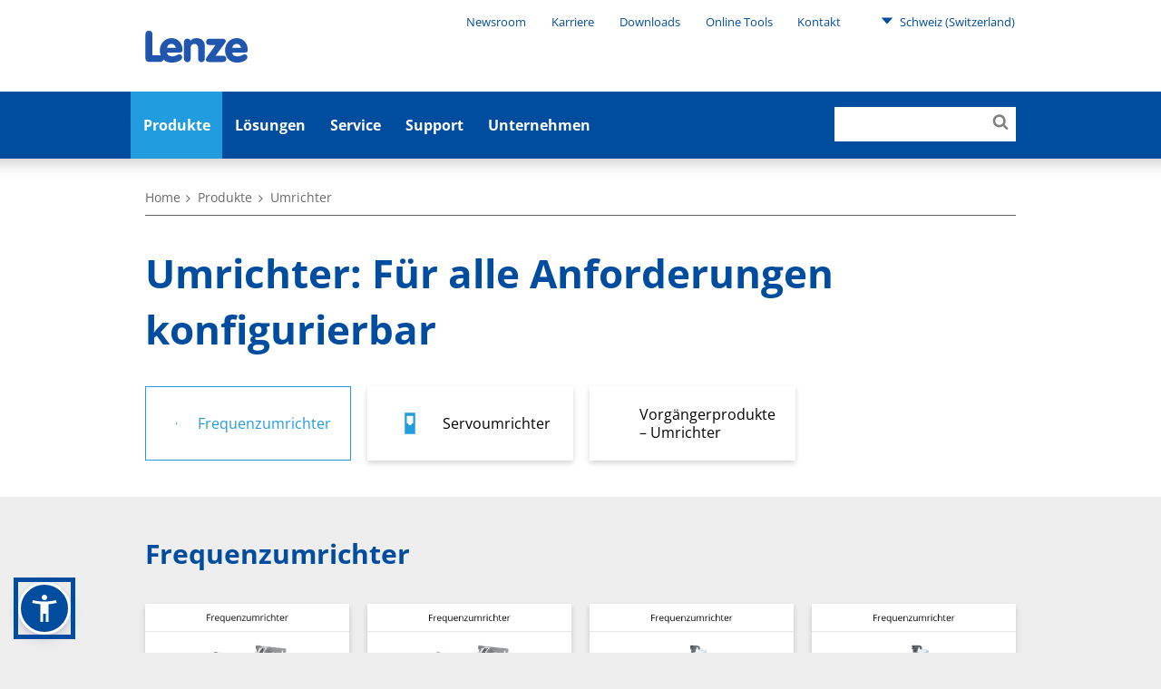

--- FILE ---
content_type: text/html; charset=utf-8
request_url: https://www.lenze.com/de-ch/produkte/umrichter
body_size: 10050
content:
<!DOCTYPE html>
<html dir="ltr" lang="de-ch">
<head><!-- Usercentrics Cookies Consent Notice start for www.lenze.com -->
<link rel="preconnect" href="//privacy-proxy.usercentrics.eu">
<link rel="preload" href="//privacy-proxy.usercentrics.eu/latest/uc-block.bundle.js" as="script">
<script id="usercentrics-cmp" src="https://web.cmp.usercentrics.eu/ui/loader.js" data-settings-id="CezB31Pn9CnU4r" data-language="de-ch"></script>
<script type="application/javascript" src="https://privacy-proxy.usercentrics.eu/latest/uc-block.bundle.js"></script>
<!-- Usercentrics Cookies Consent Notice end for www.lenze.com -->

<meta charset="utf-8">
<!-- 
	concept, ideas & development by
	            iMi digital GmbH • Matheus-Müller-Straße 3 • 65343 Eltville am Rhein
	            https://www.imi.de/
	
	            We ❤ TYPO3

	This website is powered by TYPO3 - inspiring people to share!
	TYPO3 is a free open source Content Management Framework initially created by Kasper Skaarhoj and licensed under GNU/GPL.
	TYPO3 is copyright 1998-2026 of Kasper Skaarhoj. Extensions are copyright of their respective owners.
	Information and contribution at https://typo3.org/
-->


<link rel="icon" href="/theme/Resources/Public/Icons/favicon.png" type="image/png">
<title>Umrichter</title>
<meta http-equiv="x-ua-compatible" content="IE=edge" />
<meta name="generator" content="TYPO3 CMS" />
<meta name="twitter:card" content="summary" />
<meta name="google-site-verification" content="ImE1yZ2vpydns2tXrUzgPTwHrNHd9D4qtw43mInW5fA" />

<link rel="stylesheet" href="/typo3conf/ext/blog/Resources/Public/Css/frontend.min.css?1694523035" media="all">
<link rel="stylesheet" href="/typo3conf/ext/imi_lenze_theme/Resources/Public/Css/basicTheme.css?1765814106" media="all">
<link rel="stylesheet" href="/typo3conf/ext/imi_lenze_theme/Resources/Public/Css/Vendor/Bennyluk/sienna-accessibility.css?1755156437" media="all">
<link rel="stylesheet" href="/typo3conf/ext/twoh_tiny_png/Resources/Public/Stylesheet/lightbox.css?1720520180" media="all">
<link rel="stylesheet" href="/typo3conf/ext/imi_lenze_theme/Resources/Public/Css/lazy-loading.css?1682416674" media="all">
<link rel="stylesheet" href="/typo3conf/ext/imi_lenze_theme/Resources/Public/Css/KeSearch/pagination.css?1682416674" media="all">
<link rel="stylesheet" href="/typo3conf/ext/imi_popup/Resources/Public/Stylesheets/imi_popup.css?1720519477" media="all">
<link rel="stylesheet" href="/typo3conf/ext/twoh_tiny_png/Resources/Public/Stylesheet/lazy-load.css?1720520180" media="all">
<link href="/typo3conf/ext/imi_lenze_theme/Resources/Public/Css/ContentElements/tiles.css?1765814108" rel="stylesheet" >



<script src="/typo3conf/ext/imi_lenze_dach/Resources/Public/JavaScript/usercentrics.js?1763367305"></script>


<meta name="viewport" content="width=device-width, initial-scale=1">
<link rel="apple-touch-icon" sizes="180x180" href="/typo3conf/ext/imi_lenze_theme/Resources/Public/Icons/lenze_favicon.png">
<link rel="icon" type="image/png" sizes="192x192" href="/typo3conf/ext/imi_lenze_theme/Resources/Public/Icons/lenze_favicon.png">
<link rel="manifest" href="/assets/Public/touchIcons/site.webmanifest">
<meta name="msapplication-config" content="/assets/Public/touchIcons/browserconfig.xml" />
<meta name="msapplication-TileColor" content="#ffffff">
<meta name="theme-color" content="#ffffff">
<link rel="canonical" href="https://www.lenze.com/de-de/produkte/umrichter"/>

<link rel="alternate" hreflang="fr-fr" href="https://www.lenze.com/fr-fr/produits/variateurs"/>
<link rel="alternate" hreflang="de-de" href="https://www.lenze.com/de-de/produkte/umrichter"/>
<link rel="alternate" hreflang="en-de" href="https://www.lenze.com/en-de/products/inverters"/>
<link rel="alternate" hreflang="it-it" href="https://www.lenze.com/it-it/prodotti/inverter"/>
<link rel="alternate" hreflang="es-es" href="https://www.lenze.com/es-es/productos/convertidores"/>
<link rel="alternate" hreflang="cs-cz" href="https://www.lenze.com/cs-cz/vyrobky/menice"/>
<link rel="alternate" hreflang="sk-sk" href="https://www.lenze.com/sk-sk/products/menice"/>
<link rel="alternate" hreflang="pl-pl" href="https://www.lenze.com/pl-pl/produkty/przemienniki"/>
<link rel="alternate" hreflang="hu-hu" href="https://www.lenze.com/hu-hu/termekek/inverterek"/>
<link rel="alternate" hreflang="bg-bg" href="https://www.lenze.com/bg-bg/produkti/invertori"/>
<link rel="alternate" hreflang="ru-ru" href="https://www.lenze.com/ru-ru/produkcija/invertory"/>
<link rel="alternate" hreflang="en-us" href="https://www.lenze.com/en-us/products/inverters"/>
<link rel="alternate" hreflang="pt-br" href="https://www.lenze.com/pt-br/produtos/inversores"/>
<link rel="alternate" hreflang="zh-cn" href="https://www.lenze.com/zh-cn/%E4%BA%A7%E5%93%81/%E9%A9%B1%E5%8A%A8%E5%99%A8"/>
<link rel="alternate" hreflang="x-default" href="https://www.lenze.com/de-de/produkte/umrichter"/>
<!-- This site is optimized with the Yoast SEO for TYPO3 plugin - https://yoast.com/typo3-extensions-seo/ -->
<script type="application/ld+json">[{"@context":"https:\/\/www.schema.org","@type":"BreadcrumbList","itemListElement":[{"@type":"ListItem","position":1,"item":{"@id":"https:\/\/www.lenze.com\/de-ch\/","name":"Lenze in der Schweiz"}},{"@type":"ListItem","position":2,"item":{"@id":"https:\/\/www.lenze.com\/de-ch\/primary-navigation","name":"Primary Navigation"}},{"@type":"ListItem","position":3,"item":{"@id":"https:\/\/www.lenze.com\/de-ch\/produkte","name":"Produkte"}},{"@type":"ListItem","position":4,"item":{"@id":"https:\/\/www.lenze.com\/de-ch\/produkte\/umrichter","name":"Umrichter"}}]}]</script>
</head>
<body class="lenze">


    
    
    

    <div class="mainContainer">
        
        <header class="mainHeader js-offCanvasMenu">
            
        
        
        <div class="wrapper">
            <a class="mainHeader-logo" href="/de-ch/">
                
                        <img class="header-logo-desktop" src="/theme/_dist/images/Lenze.svg">
                        <svg class="header-logo-mobile" viewBox="0 0 340 106"><use xlink:href="/theme/_dist/images/LenzeLogoFooter.svg#logo"></use></svg>
                    
            </a>
        </div>
    
    
            
        <nav class="metaNav" role="navigation">
            <div class="metaNav-level metaNav-level1">
                <div class="wrapper">
                    

    <ul class="metaNav-level1-list">
        
            
    
    <li class="metaNav-level1-item
               has-children
               "
    >
        
    <a href="/de-ch/unternehmen/newsroom"
       class="js-mainNav-trigger"
    >
        Newsroom
    </a>

        
            
    <ul class="metaNav-level2-list">
        
            <li class="metaNav-level2-item
               
               "
            >
                
    <a href="/de-ch/unternehmen/newsroom/news/presseinformationen-lenze-gruppe"
       class="js-mainNav-trigger"
    >
        Pressemitteilungen
    </a>

            </li>
        
            <li class="metaNav-level2-item
               
               "
            >
                
    <a href="/de-ch/unternehmen/newsroom/news/aktuelles-lenze-gruppe"
       class="js-mainNav-trigger"
    >
        Aktuelles
    </a>

            </li>
        
            <li class="metaNav-level2-item
               
               "
            >
                
    <a href="/de-ch/blog"
       class="js-mainNav-trigger"
    >
        Blog
    </a>

            </li>
        
            <li class="metaNav-level2-item
               
               "
            >
                
    <a href="/de-ch/unternehmen/newsroom/messen-und-events"
       class="js-mainNav-trigger"
    >
        Messen und Events
    </a>

            </li>
        
            <li class="metaNav-level2-item
               
               "
            >
                
    <a href="/de-ch/unternehmen/newsroom/newsletter"
       class="js-mainNav-trigger"
    >
        Newsletter
    </a>

            </li>
        
    </ul>

        
    </li>

        
            
    
    <li class="metaNav-level1-item
               has-children
               "
    >
        
    <a href="/de-ch/unternehmen/karriere"
       class="js-mainNav-trigger"
    >
        Karriere
    </a>

        
            
    <ul class="metaNav-level2-list">
        
            <li class="metaNav-level2-item
               
               "
            >
                
    <a href="/de-ch/unternehmen/karriere/stellenangebote"
       class="js-mainNav-trigger"
    >
        Stellenangebote
    </a>

            </li>
        
    </ul>

        
    </li>

        
            
    
    <li class="metaNav-level1-item
               has-children
               "
    >
        
    <a href="/de-ch/service/software-downloads"
       class="js-mainNav-trigger"
    >
        Downloads
    </a>

        
            
    <ul class="metaNav-level2-list">
        
            <li class="metaNav-level2-item
               
               "
            >
                
    <a href="/de-ch/loesungen/systeme/unsere-software/smart-engineering-apps"
       class="js-mainNav-trigger"
    >
        Engineering Apps
    </a>

            </li>
        
            <li class="metaNav-level2-item
               
               "
            >
                
    <a href="/de-ch/service/software-downloads/engineering-daten"
       class="js-mainNav-trigger"
    >
        Engineering Daten
    </a>

            </li>
        
            <li class="metaNav-level2-item
               
               "
            >
                
    <a href="/de-ch/service/software-downloads/easy-engineering-tools"
       class="js-mainNav-trigger"
    >
        Engineering software tools
    </a>

            </li>
        
            <li class="metaNav-level2-item
               
               "
            >
                
    <a href="/de-ch/service/knowledge-base/application-knowledge-base"
       class="js-mainNav-trigger"
    >
        Produktbezogene Application Knowledge Base Artikel
    </a>

            </li>
        
            <li class="metaNav-level2-item
               
               "
            >
                
    <a href="/de-ch/service/knowledge-base/produktbezogene-dokumentation"
       class="js-mainNav-trigger"
    >
        Produktbezogene Dokumentation
    </a>

            </li>
        
            <li class="metaNav-level2-item
               
               "
            >
                
    <a href="/de-ch/service/knowledge-base/unternehmensbezogene-dokumentation"
       class="js-mainNav-trigger"
    >
        Zertifikate und Erklärungen
    </a>

            </li>
        
    </ul>

        
    </li>

        
            
    
    <li class="metaNav-level1-item
               has-children
               is-current is-active"
    >
        
    <a href="/de-ch/"
       class="js-mainNav-trigger"
    >
        Online Tools
    </a>

        
            
    <ul class="metaNav-level2-list">
        
            <li class="metaNav-level2-item
               
               "
            >
                
    <a href="https://productfinder.lenze.com/dsc/deepLink.jsp?lang=D&amp;application=dsc"
       class="js-mainNav-trigger"
    >
        EASY Product Finder
    </a>

            </li>
        
            <li class="metaNav-level2-item
               
               "
            >
                
    <a href="https://systemdesigner.lenze.com/DriveSizing"
       class="js-mainNav-trigger"
    >
        Antriebsauslegung
    </a>

            </li>
        
            <li class="metaNav-level2-item
               
               "
            >
                
    <a href="https://systemdesigner.lenze.com/"
       class="js-mainNav-trigger"
    >
        Maschinenlösung
    </a>

            </li>
        
            <li class="metaNav-level2-item
               
               "
            >
                
    <a href="https://productfinder.lenze.com/dsc/deepLink.jsp?lang=D&amp;application=cad"
       class="js-mainNav-trigger"
    >
        CAD Konfigurator
    </a>

            </li>
        
            <li class="metaNav-level2-item
               
               "
            >
                
    <a href="https://systemdesigner.lenze.com/MnCurves"
       class="js-mainNav-trigger"
    >
        M-n Kennlinien
    </a>

            </li>
        
            <li class="metaNav-level2-item
               
               "
            >
                
    <a href="/de-ch/smart-conveyor-story"
       class="js-mainNav-trigger"
    >
        Smart Conveyor Calculator
    </a>

            </li>
        
    </ul>

        
    </li>

        
            
    
    <li class="metaNav-level1-item
               has-children
               "
    >
        
    <a href="/de-ch/unternehmen/globale-praesenz"
       class="js-mainNav-trigger"
    >
        Kontakt
    </a>

        
            
    <ul class="metaNav-level2-list">
        
            <li class="metaNav-level2-item
               
               "
            >
                
    <a href="/de-ch/unternehmen/globale-praesenz/west-und-mitteleuropa/lenze-in-der-schweiz"
       class="js-mainNav-trigger"
    >
        Lenze in der Schweiz
    </a>

            </li>
        
            <li class="metaNav-level2-item
               
               "
            >
                
    <a href="/de-ch/unternehmen/globale-praesenz"
       class="js-mainNav-trigger"
    >
        Lenze weltweit
    </a>

            </li>
        
            <li class="metaNav-level2-item
               
               "
            >
                
    <a href="/de-ch/de-ch-kontaktformular"
       class="js-mainNav-trigger"
    >
        Kontaktformular
    </a>

            </li>
        
    </ul>

        
    </li>

        
        


    <li class="metaNav-level1-item metaNav-level1-regionSelect ll_switch">
        <a href="#" class="ll_countryName">
            <svg><use xlink:href="/theme/_dist/icons/all.svg#icon-triangleDown"></use></svg>
            Schweiz
            (Switzerland)
        </a>
        <ul class="metaNav-level2-list">
            
                
                    <li class="metaNav-level2-item ll_language">
                        <a href="/de-ch/produkte/umrichter">
                            Deutsch
                        </a>
                    </li>
                
            
                
                    <li class="metaNav-level2-item ll_language">
                        <a href="/en-ch/products/inverters">
                            English
                        </a>
                    </li>
                
            
                
                    <li class="metaNav-level2-item ll_language">
                        <a href="/fr-ch/produits/variateurs">
                            Français
                        </a>
                    </li>
                
            
                
                    <li class="metaNav-level2-item ll_language">
                        <a href="/it-ch/prodotti/inverter">
                            Italiano
                        </a>
                    </li>
                
            
            
                <li class="metaNav-level2-item ll_changeCountry">
                    <a class="metaNav-level2-regionSelect" href="/de-ch/standort-aendern">
                        Land wechseln
                    </a>
                </li>
            
        </ul>
    </li>




    </ul>


                </div>
            </div>
        </nav>
    
            

        <div class="mainNav js-megaMenu js-makeSticky background-lenzeBlue-100">
            <ul class="js-offCanvasMenu-triggers">
                <li class="js-offCanvasMenu-trigger" data-target="mainNav-search"></li>
                <li class="js-offCanvasMenu-trigger" data-target="mainNav-region"></li>
                <li class="js-offCanvasMenu-trigger" data-target="mainNav-bar"></li>
            </ul>

            <nav id="mainNav-bar" class="mainNav-bar js-offCanvasMenu-target">
                <div class="mainNav-level mainNav-level1">
                    <div class="wrapper">
                        

    <ul class="mainNav-list mainNav-level1-list">
        
            
    
    <li class="mainNav-item mainNav-level1-item page-13185
                has-children
                "
    >
        <a href="/de-ch/produkte" class="js-mainNav-trigger">Produkte</a>
        
            
    <div class="mainNav-level mainNav-level2">
        <div class="wrapper">
            <ul class="mainNav-list mainNav-level2-list js-menuAim">
                
                    
    <li class="mainNav-item mainNav-level2-item
               
               "
    >
        
            
    
    <div class="mainNav-product-icon" style="width: 24px; height: 24px; margin-right: 6px;">
        <svg xmlns="http://www.w3.org/2000/svg" xmlns:xlink="http://www.w3.org/1999/xlink" version="1.1" id="Ebene_1" x="0px" y="0px" width="24px" height="24px" viewBox="0 0 24 24" overflow="visible" xml:space="preserve">
<path fill="none" d="M0,0h24v24H0V0z"/>
<path fill="#209CDF" d="M15,2V0h-2v2H9v20h7V2H15z M14,20h-3v-3h3V20z M14,15h-3v-3h3V15z M14,10h-3V7h3V10z"/>
</svg>
    </div>

        
        <a class="js-mainNav-trigger
            product-nav-link"
           href="/de-ch/produkte/iiot"
        >
            IIoT
        </a>
        
    </li>

                
                    
    <li class="mainNav-item mainNav-level2-item
               
               "
    >
        
            
    
    <div class="mainNav-product-icon" style="width: 24px; height: 24px; margin-right: 6px;">
        <svg xmlns="http://www.w3.org/2000/svg" xmlns:xlink="http://www.w3.org/1999/xlink" version="1.1" id="Ebene_1" x="0px" y="0px" width="24px" height="24px" viewBox="0 0 24 24" overflow="visible" xml:space="preserve">
<path fill="none" d="M0,0h24v24H0V0z"/>
<path fill="#209CDF" d="M1,3v18h22V3H1z M21,19H3V5h18V19z M12,14c1.10457,0,2-0.89543,2-2s-0.89543-2-2-2s-2,0.89543-2,2  S10.89543,14,12,14z M12.01,6L10,8h4L12.01,6z M16,10v4l2-1.99L16,10z M8,10l-2,2.01L8,14V10z M14,16h-4l2.01,2L14,16z"/>
</svg>
    </div>

        
        <a class="js-mainNav-trigger
            product-nav-link"
           href="/de-ch/produkte/steuerungen"
        >
            Steuerungen
        </a>
        
    </li>

                
                    
    <li class="mainNav-item mainNav-level2-item
               
               "
    >
        
            
    
    <div class="mainNav-product-icon" style="width: 24px; height: 24px; margin-right: 6px;">
        <svg xmlns="http://www.w3.org/2000/svg" xmlns:xlink="http://www.w3.org/1999/xlink" version="1.1" id="Ebene_1" x="0px" y="0px" width="24px" height="24px" viewBox="0 0 24 24" overflow="visible" xml:space="preserve">
<path fill="none" d="M0,0h24v24H0V0z"/>
<path fill="#209CDF" d="M7,2v20h10V2H7z M15,12h-1.25c0,0.9665-0.7835,1.75-1.75,1.75s-1.75-0.7835-1.75-1.75H9V5h6V12z"/>
</svg>
    </div>

        
        <a class="js-mainNav-trigger
            product-nav-link"
           href="/de-ch/produkte/umrichter"
        >
            Umrichter
        </a>
        
    </li>

                
                    
    <li class="mainNav-item mainNav-level2-item
               
               "
    >
        
            
    
    <div class="mainNav-product-icon" style="width: 24px; height: 24px; margin-right: 6px;">
        <svg xmlns="http://www.w3.org/2000/svg" xmlns:xlink="http://www.w3.org/1999/xlink" version="1.1" id="Getriebemotoren_Icon" x="0px" y="0px" width="24px" height="24px" viewBox="0 0 24 24" overflow="visible" xml:space="preserve">
<path fill="#209CDF" d="M22,5h-2.5V2H13v3H4.5v2.5H3v2.48663H0v3h3V15.5h1.5V19H3v2h11.5v-2H22l2-2V7L22,5z M21,15.48663h-9v-1.5h9  V15.48663z M21,12.23663h-9v-1.5h9V12.23663z M21,8.98663h-9v-1.5h9V8.98663z"/>
<rect fill="none" width="24" height="24"/>
</svg>
    </div>

        
        <a class="js-mainNav-trigger
            product-nav-link"
           href="/de-ch/produkte/getriebemotoren"
        >
            Getriebemotoren
        </a>
        
    </li>

                
                    
    <li class="mainNav-item mainNav-level2-item
               
               "
    >
        
            
    
    <div class="mainNav-product-icon" style="width: 24px; height: 24px; margin-right: 6px;">
        <svg xmlns="http://www.w3.org/2000/svg" xmlns:xlink="http://www.w3.org/1999/xlink" version="1.1" id="Motoren_Icon" x="0px" y="0px" width="24px" height="24px" viewBox="0 0 24 24" overflow="visible" xml:space="preserve">
<path fill="#209CDF" d="M21,6h-5V2.5H9V6H6v2H4v3.5H1v3h3V18h2v2h15l2-2V8L21,6z M18.5,17H8v-1.5h10.5V17z M18.5,13.75H8v-1.5h10.5  V13.75z M18.5,10.5H8V9h10.5V10.5z"/>
<rect fill="none" width="24" height="24"/>
</svg>
    </div>

        
        <a class="js-mainNav-trigger
            product-nav-link"
           href="/de-ch/produkte/motoren"
        >
            Motoren
        </a>
        
    </li>

                
                    
    <li class="mainNav-item mainNav-level2-item
               
               "
    >
        
            
    
    <div class="mainNav-product-icon" style="width: 24px; height: 24px; margin-right: 6px;">
        <svg xmlns="http://www.w3.org/2000/svg" xmlns:xlink="http://www.w3.org/1999/xlink" version="1.1" id="Getriebe_Icon" x="0px" y="0px" width="24px" height="24px" viewBox="0 0 24 24" overflow="visible" xml:space="preserve">
<polygon fill="#209CDF" points="22,16 22,4 20,4 7,4 7,6 5,6 5,8.528 2,8.528 2,11.5 5,11.5 5,14 7,14 7,18 5,18 5,20 22,20 22,18   20,18 20,16 "/>
<rect fill="none" width="24" height="24"/>
</svg>
    </div>

        
        <a class="js-mainNav-trigger
            product-nav-link"
           href="/de-ch/produkte/getriebe"
        >
            Getriebe
        </a>
        
    </li>

                
                    
    <li class="mainNav-item mainNav-level2-item
               
               "
    >
        
            
    
    <div class="mainNav-product-icon" style="width: 24px; height: 24px; margin-right: 6px;">
        <svg xmlns="http://www.w3.org/2000/svg" xmlns:xlink="http://www.w3.org/1999/xlink" version="1.1" id="Zubehör" x="0px" y="0px" width="24px" height="24px" viewBox="0 0 24 24" overflow="visible" xml:space="preserve">
<path fill="#209CDF" d="M18.5,19.5L19,19l0.5-0.5v-3h-15v3L5,19l0.5,0.5H3v2h18v-2H18.5z M6.5,18.5c-0.55228,0-1-0.44772-1-1  s0.44772-1,1-1s1,0.44772,1,1S7.05228,18.5,6.5,18.5z M12,18.5c-0.55229,0-1-0.44772-1-1s0.44771-1,1-1s1,0.44772,1,1  S12.55229,18.5,12,18.5z M17.5,18.5c-0.55228,0-1-0.44772-1-1s0.44772-1,1-1s1,0.44772,1,1S18.05228,18.5,17.5,18.5z M14.5,14.5v-7  h-5v7H14.5z M8.5,7.5h-5v7h5V7.5z M19.5,2.5h-15v4h15V2.5z M6.5,5.5c-0.55228,0-1-0.44772-1-1s0.44772-1,1-1s1,0.44772,1,1  S7.05228,5.5,6.5,5.5z M12,5.5c-0.55229,0-1-0.44772-1-1s0.44771-1,1-1s1,0.44772,1,1S12.55229,5.5,12,5.5z M17.5,5.5  c-0.55228,0-1-0.44772-1-1s0.44772-1,1-1s1,0.44772,1,1S18.05228,5.5,17.5,5.5z M15.5,14.5h5v-7h-5V14.5z"/>
<rect fill="none" width="24" height="24"/>
</svg>
    </div>

        
        <a class="js-mainNav-trigger
            product-nav-link"
           href="/de-ch/produkte/zubehoer"
        >
            Zubehör
        </a>
        
    </li>

                
                    
    <li class="mainNav-item mainNav-level2-item
               
               "
    >
        
            
    
    <div class="mainNav-product-icon" style="width: 24px; height: 24px; margin-right: 6px;">
        <svg xmlns="http://www.w3.org/2000/svg" xmlns:xlink="http://www.w3.org/1999/xlink" version="1.1" id="Ebene_1" x="0px" y="0px" width="24.00001px" height="24.00001px" viewBox="0 0 24.00001 24.00001" overflow="visible" xml:space="preserve">
<path fill="none" d="M0,0h24v24H0V0z"/>
<path fill="#209CDF" d="M12.00543,2.03247H12c-5.51235,0.0015-9.97978,4.47136-9.97828,9.98372  c0.0015,5.51235,4.47136,9.97978,9.98372,9.97828s9.97978-4.47136,9.97828-9.98371  C21.98222,6.50052,17.51566,2.03397,12.00543,2.03247z M12,20c-4.40931,0.00001-7.98377-3.57445-7.98378-7.98376  c0-4.40931,3.57445-7.98377,7.98376-7.98378c4.40931,0,7.98377,3.57445,7.98378,7.98376c0,0.00001,0,0.00001,0,0.00002  C19.98376,16.42555,16.40931,19.99999,12,20z M12,9c-1.65685,0-3,1.34315-3,3s1.34315,3,3,3s3-1.34315,3-3S13.65685,9,12,9z M12,13  c-0.55229,0-1-0.44771-1-1c0.00721-0.54927,0.45073-0.99279,1-1c0.55229,0,1,0.44771,1,1S12.55229,13,12,13z M12,5.50018  c-3.58813,0.00415-6.49585,2.91187-6.5,6.5h2c0.00272-2.48416,2.01584-4.49728,4.5-4.5V5.50018z"/>
</svg>
    </div>

        
        <a class="js-mainNav-trigger
            product-nav-link"
           href="/de-ch/produkte/software"
        >
            Software
        </a>
        
    </li>

                
                    
    <li class="mainNav-item mainNav-level2-item
               
               "
    >
        
        <a class="js-mainNav-trigger
            "
           href="/de-ch/produkte/lenze-fast-application-software"
        >
            Lenze FAST Application Software​
        </a>
        
    </li>

                
                    
    <li class="mainNav-item mainNav-level2-item
               
               "
    >
        
        <a class="js-mainNav-trigger
            "
           href="https://www.lenze-selection.com/de-at"
        >
            Lenze Selection
        </a>
        
    </li>

                
                
            </ul>
        </div>
    </div>

        
    </li>

        
            
    
    <li class="mainNav-item mainNav-level1-item page-26
                has-children
                "
    >
        <a href="/de-ch/loesungen" class="js-mainNav-trigger">Lösungen</a>
        
            
    <div class="mainNav-level mainNav-level2">
        <div class="wrapper">
            <ul class="mainNav-list mainNav-level2-list js-menuAim">
                
                    
    <li class="mainNav-item mainNav-level2-item
               has-children
               "
    >
        
        <a class="js-mainNav-trigger
            "
           href="/de-ch/loesungen/systeme"
        >
            Systeme
        </a>
        
            
    <div class="mainNav-level mainNav-level3">
        <div class="wrapper">
            <ul class="mainNav-list mainNav-level3-list js-menuAim">
                
                    
    <li class="mainNav-item mainNav-level3-item
               has-children
               "
    >
        
        <a class="js-mainNav-trigger
            "
           href="/de-ch/loesungen/systeme/unsere-hardware"
        >
            Unsere Hardware
        </a>
        
            
    <div class="mainNav-level mainNav-level4">
        <div class="wrapper">
            <ul class="mainNav-list mainNav-level4-list js-menuAim">
                
                    
    <li class="mainNav-item mainNav-level4-item
               
               "
    >
        
        <a class="js-mainNav-trigger
            "
           href="/de-ch/loesungen/systeme/unsere-hardware/x4-remote"
        >
            X4 Remote
        </a>
        
    </li>

                
                    
    <li class="mainNav-item mainNav-level4-item
               
               "
    >
        
        <a class="js-mainNav-trigger
            "
           href="/de-ch/smarte-servo-achse"
        >
            Motion Control
        </a>
        
    </li>

                
                    
    <li class="mainNav-item mainNav-level4-item
               
               "
    >
        
        <a class="js-mainNav-trigger
            "
           href="/de-ch/loesungen/systeme/unsere-hardware/it-meets-ot"
        >
            IT meets OT
        </a>
        
    </li>

                
                    
    <li class="mainNav-item mainNav-level4-item
               
               "
    >
        
        <a class="js-mainNav-trigger
            "
           href="/de-ch/loesungen/systeme/unsere-hardware/automation"
        >
            Automation
        </a>
        
    </li>

                
                    
    <li class="mainNav-item mainNav-level4-item
               
               "
    >
        
        <a class="js-mainNav-trigger
            "
           href="/de-ch/loesungen/systeme/unsere-hardware/sicherheitstechnik"
        >
            Sicherheitstechnik
        </a>
        
    </li>

                
                
                    <li class="mainNav-item mainNav-level2-item is-link-to-overview">
                        <a href="/de-ch/loesungen/systeme/unsere-hardware">Unsere Hardware</a>
                    </li>
                
            </ul>
        </div>
    </div>

        
    </li>

                
                    
    <li class="mainNav-item mainNav-level3-item
               has-children
               "
    >
        
        <a class="js-mainNav-trigger
            "
           href="/de-ch/loesungen/systeme/unsere-software"
        >
            Unsere Software
        </a>
        
            
    <div class="mainNav-level mainNav-level4">
        <div class="wrapper">
            <ul class="mainNav-list mainNav-level4-list js-menuAim">
                
                    
    <li class="mainNav-item mainNav-level4-item
               
               "
    >
        
        <a class="js-mainNav-trigger
            "
           href="/de-ch/loesungen/systeme/unsere-software/nupano-open-automation-platform"
        >
            NUPANO Open Automation Platform
        </a>
        
    </li>

                
                    
    <li class="mainNav-item mainNav-level4-item
               
               "
    >
        
        <a class="js-mainNav-trigger
            "
           href="/de-ch/loesungen/systeme/unsere-software/oee-downtime-tracking"
        >
            OEE &amp; Downtime Tracking
        </a>
        
    </li>

                
                    
    <li class="mainNav-item mainNav-level4-item
               
               "
    >
        
        <a class="js-mainNav-trigger
            "
           href="/de-ch/loesungen/systeme/unsere-software/maschinenvisualisierung"
        >
            Maschinenvisualisierung
        </a>
        
    </li>

                
                    
    <li class="mainNav-item mainNav-level4-item
               
               "
    >
        
        <a class="js-mainNav-trigger
            "
           href="/de-ch/loesungen/systeme/unsere-software/engineering-suite"
        >
            Engineering Suite
        </a>
        
    </li>

                
                    
    <li class="mainNav-item mainNav-level4-item
               
               "
    >
        
        <a class="js-mainNav-trigger
            "
           href="/de-ch/loesungen/systeme/unsere-software/smart-engineering-apps"
        >
            SMART Engineering Apps
        </a>
        
    </li>

                
                
                    <li class="mainNav-item mainNav-level2-item is-link-to-overview">
                        <a href="/de-ch/loesungen/systeme/unsere-software">Unsere Software</a>
                    </li>
                
            </ul>
        </div>
    </div>

        
    </li>

                
                    
    <li class="mainNav-item mainNav-level3-item
               has-children
               "
    >
        
        <a class="js-mainNav-trigger
            "
           href="/de-ch/loesungen/systeme/unsere-brainware"
        >
            Unsere Brainware
        </a>
        
            
    <div class="mainNav-level mainNav-level4">
        <div class="wrapper">
            <ul class="mainNav-list mainNav-level4-list js-menuAim">
                
                    
    <li class="mainNav-item mainNav-level4-item
               
               "
    >
        
        <a class="js-mainNav-trigger
            "
           href="/de-ch/loesungen/systeme/unsere-brainware/digital-solutions"
        >
            Digital Solutions
        </a>
        
    </li>

                
                    
    <li class="mainNav-item mainNav-level4-item
               
               "
    >
        
        <a class="js-mainNav-trigger
            "
           href="/de-ch/loesungen/systeme/unsere-brainware/condition-monitoring"
        >
            Condition Monitoring
        </a>
        
    </li>

                
                    
    <li class="mainNav-item mainNav-level4-item
               
               "
    >
        
        <a class="js-mainNav-trigger
            "
           href="/de-ch/loesungen/systeme/unsere-brainware/digitaler-zwilling"
        >
            Digitaler Zwilling
        </a>
        
    </li>

                
                    
    <li class="mainNav-item mainNav-level4-item
               
               "
    >
        
        <a class="js-mainNav-trigger
            "
           href="/de-ch/loesungen/systeme/unsere-brainware/lenze-engineering-service"
        >
            Lenze Engineering Service
        </a>
        
    </li>

                
                    
    <li class="mainNav-item mainNav-level4-item
               
               "
    >
        
        <a class="js-mainNav-trigger
            "
           href="/de-ch/loesungen/systeme/unsere-brainware/lenze-performance-partner"
        >
            Lenze Performance Partner
        </a>
        
    </li>

                
                
                    <li class="mainNav-item mainNav-level2-item is-link-to-overview">
                        <a href="/de-ch/loesungen/systeme/unsere-brainware">Unsere Brainware</a>
                    </li>
                
            </ul>
        </div>
    </div>

        
    </li>

                
                
                    <li class="mainNav-item mainNav-level2-item is-link-to-overview">
                        <a href="/de-ch/loesungen/systeme">Systeme</a>
                    </li>
                
            </ul>
        </div>
    </div>

        
    </li>

                
                    
    <li class="mainNav-item mainNav-level2-item
               has-children
               "
    >
        
        <a class="js-mainNav-trigger
            "
           href="/de-ch/loesungen/mechatronik"
        >
            Mechatronik
        </a>
        
            
    <div class="mainNav-level mainNav-level3">
        <div class="wrapper">
            <ul class="mainNav-list mainNav-level3-list js-menuAim">
                
                    
    <li class="mainNav-item mainNav-level3-item
               
               "
    >
        
        <a class="js-mainNav-trigger
            "
           href="/de-ch/loesungen/mechatronik/mechatronic-competence-campus"
        >
            Mechatronic Competence Campus
        </a>
        
    </li>

                
                    
    <li class="mainNav-item mainNav-level3-item
               
               "
    >
        
        <a class="js-mainNav-trigger
            "
           href="/de-ch/loesungen/mechatronik/dezentrale-drive-packages"
        >
            Dezentrale Drive Packages
        </a>
        
    </li>

                
                    
    <li class="mainNav-item mainNav-level3-item
               
               "
    >
        
        <a class="js-mainNav-trigger
            "
           href="/de-ch/energieeffiziente-antriebsloesungen-fuer-industrie-und-umwelt"
        >
            Energieeffizienz
        </a>
        
    </li>

                
                
                    <li class="mainNav-item mainNav-level2-item is-link-to-overview">
                        <a href="/de-ch/loesungen/mechatronik">Mechatronik</a>
                    </li>
                
            </ul>
        </div>
    </div>

        
    </li>

                
                    
    <li class="mainNav-item mainNav-level2-item
               
               "
    >
        
        <a class="js-mainNav-trigger
            "
           href="/de-ch/loesungen/brand-labeling"
        >
            Brand Labeling
        </a>
        
    </li>

                
                    
    <li class="mainNav-item mainNav-level2-item
               has-children
               "
    >
        
        <a class="js-mainNav-trigger
            "
           href="/de-ch/loesungen/branchen"
        >
            Branchen
        </a>
        
            
    <div class="mainNav-level mainNav-level3">
        <div class="wrapper">
            <ul class="mainNav-list mainNav-level3-list js-menuAim">
                
                    
    <li class="mainNav-item mainNav-level3-item
               has-children
               "
    >
        
        <a class="js-mainNav-trigger
            "
           href="/de-ch/loesungen/branchen/automobilindustrie"
        >
            Automobilindustrie
        </a>
        
            
    <div class="mainNav-level mainNav-level4">
        <div class="wrapper">
            <ul class="mainNav-list mainNav-level4-list js-menuAim">
                
                    
    <li class="mainNav-item mainNav-level4-item
               
               "
    >
        
        <a class="js-mainNav-trigger
            "
           href="/de-ch/loesungen/branchen/automobilindustrie/referenzen"
        >
            Referenzen
        </a>
        
    </li>

                
                
                    <li class="mainNav-item mainNav-level2-item is-link-to-overview">
                        <a href="/de-ch/loesungen/branchen/automobilindustrie">Automobilindustrie</a>
                    </li>
                
            </ul>
        </div>
    </div>

        
    </li>

                
                    
    <li class="mainNav-item mainNav-level3-item
               
               "
    >
        
        <a class="js-mainNav-trigger
            "
           href="/de-ch/loesungen/branchen/batterieproduktion"
        >
            Batterieproduktion
        </a>
        
    </li>

                
                    
    <li class="mainNav-item mainNav-level3-item
               has-children
               "
    >
        
        <a class="js-mainNav-trigger
            "
           href="/de-ch/loesungen/branchen/converting-und-druckindustrie"
        >
            Converting- und Druckindustrie
        </a>
        
            
    <div class="mainNav-level mainNav-level4">
        <div class="wrapper">
            <ul class="mainNav-list mainNav-level4-list js-menuAim">
                
                    
    <li class="mainNav-item mainNav-level4-item
               
               "
    >
        
        <a class="js-mainNav-trigger
            "
           href="/de-ch/loesungen/branchen/converting-und-druckindustrie/referenzen"
        >
            Referenzen
        </a>
        
    </li>

                
                
                    <li class="mainNav-item mainNav-level2-item is-link-to-overview">
                        <a href="/de-ch/loesungen/branchen/converting-und-druckindustrie">Converting- und Druckindustrie</a>
                    </li>
                
            </ul>
        </div>
    </div>

        
    </li>

                
                    
    <li class="mainNav-item mainNav-level3-item
               
               "
    >
        
        <a class="js-mainNav-trigger
            "
           href="/de-ch/loesungen/branchen/auto-und-nutzfahrzeugwaschtechnik"
        >
            Fahrzeug-Waschanlagen
        </a>
        
    </li>

                
                    
    <li class="mainNav-item mainNav-level3-item
               
               "
    >
        
        <a class="js-mainNav-trigger
            "
           href="/de-ch/loesungen/branchen/flughafenlogistik"
        >
            Flughafenlogistik
        </a>
        
    </li>

                
                    
    <li class="mainNav-item mainNav-level3-item
               
               "
    >
        
        <a class="js-mainNav-trigger
            "
           href="/de-ch/loesungen/branchen/glas-stein-und-keramik"
        >
            Glas, ​Stein und Keramik​
        </a>
        
    </li>

                
                    
    <li class="mainNav-item mainNav-level3-item
               
               "
    >
        
        <a class="js-mainNav-trigger
            "
           href="/de-ch/loesungen/branchen/holzbearbeitung"
        >
            Holzbearbeitung
        </a>
        
    </li>

                
                    
    <li class="mainNav-item mainNav-level3-item
               has-children
               "
    >
        
        <a class="js-mainNav-trigger
            "
           href="/de-ch/loesungen/branchen/hvac-r"
        >
            HVAC-R
        </a>
        
            
    <div class="mainNav-level mainNav-level4">
        <div class="wrapper">
            <ul class="mainNav-list mainNav-level4-list js-menuAim">
                
                    
    <li class="mainNav-item mainNav-level4-item
               
               "
    >
        
        <a class="js-mainNav-trigger
            "
           href="/de-ch/loesungen/branchen/hvac-r/kaeltetechnik-und-waermepumpen"
        >
            Kältetechnik und Wärmepumpen
        </a>
        
    </li>

                
                    
    <li class="mainNav-item mainNav-level4-item
               
               "
    >
        
        <a class="js-mainNav-trigger
            "
           href="/de-ch/loesungen/branchen/hvac-r/lueftungstechnik-und-ventilationstechnik"
        >
            Lüftungstechnik und Ventilationstechnik
        </a>
        
    </li>

                
                
                    <li class="mainNav-item mainNav-level2-item is-link-to-overview">
                        <a href="/de-ch/loesungen/branchen/hvac-r">HVAC-R</a>
                    </li>
                
            </ul>
        </div>
    </div>

        
    </li>

                
                    
    <li class="mainNav-item mainNav-level3-item
               
               "
    >
        
        <a class="js-mainNav-trigger
            "
           href="/de-ch/loesungen/branchen/kunststoffindustrie"
        >
            Kunststoffindustrie
        </a>
        
    </li>

                
                    
    <li class="mainNav-item mainNav-level3-item
               
               "
    >
        
        <a class="js-mainNav-trigger
            "
           href="/de-ch/loesungen/branchen/kurier-express-paket"
        >
            Kurier Express Paket
        </a>
        
    </li>

                
                    
    <li class="mainNav-item mainNav-level3-item
               has-children
               "
    >
        
        <a class="js-mainNav-trigger
            "
           href="/de-ch/loesungen/branchen/lagerlogistik"
        >
            Lagerlogistik
        </a>
        
            
    <div class="mainNav-level mainNav-level4">
        <div class="wrapper">
            <ul class="mainNav-list mainNav-level4-list js-menuAim">
                
                    
    <li class="mainNav-item mainNav-level4-item
               
               "
    >
        
        <a class="js-mainNav-trigger
            "
           href="/de-ch/loesungen/branchen/lagerlogistik/loesungen-regalbediengeraete"
        >
            Lösungen Regalbediengeräte
        </a>
        
    </li>

                
                
                    <li class="mainNav-item mainNav-level2-item is-link-to-overview">
                        <a href="/de-ch/loesungen/branchen/lagerlogistik">Lagerlogistik</a>
                    </li>
                
            </ul>
        </div>
    </div>

        
    </li>

                
                    
    <li class="mainNav-item mainNav-level3-item
               
               "
    >
        
        <a class="js-mainNav-trigger
            "
           href="/de-ch/loesungen/branchen/metallbearbeitung"
        >
            Metallbearbeitung
        </a>
        
    </li>

                
                    
    <li class="mainNav-item mainNav-level3-item
               
               "
    >
        
        <a class="js-mainNav-trigger
            "
           href="/de-ch/automatisierung-loesungen/branchen-loesungen/antriebe-fuer-pumpen"
        >
            Pumpen
        </a>
        
    </li>

                
                    
    <li class="mainNav-item mainNav-level3-item
               
               "
    >
        
        <a class="js-mainNav-trigger
            "
           href="/de-ch/loesungen/branchen/robotics"
        >
            Robotics
        </a>
        
    </li>

                
                    
    <li class="mainNav-item mainNav-level3-item
               has-children
               "
    >
        
        <a class="js-mainNav-trigger
            "
           href="/de-ch/loesungen/branchen/textilindustrie"
        >
            Textilindustrie
        </a>
        
            
    <div class="mainNav-level mainNav-level4">
        <div class="wrapper">
            <ul class="mainNav-list mainNav-level4-list js-menuAim">
                
                    
    <li class="mainNav-item mainNav-level4-item
               
               "
    >
        
        <a class="js-mainNav-trigger
            "
           href="/de-ch/loesungen/branchen/textilindustrie/referenzen"
        >
            Referenzen
        </a>
        
    </li>

                
                
                    <li class="mainNav-item mainNav-level2-item is-link-to-overview">
                        <a href="/de-ch/loesungen/branchen/textilindustrie">Textilindustrie</a>
                    </li>
                
            </ul>
        </div>
    </div>

        
    </li>

                
                    
    <li class="mainNav-item mainNav-level3-item
               has-children
               "
    >
        
        <a class="js-mainNav-trigger
            "
           href="/de-ch/loesungen/branchen/verpackungsindustrie"
        >
            Verpackungsindustrie
        </a>
        
            
    <div class="mainNav-level mainNav-level4">
        <div class="wrapper">
            <ul class="mainNav-list mainNav-level4-list js-menuAim">
                
                    
    <li class="mainNav-item mainNav-level4-item
               
               "
    >
        
        <a class="js-mainNav-trigger
            "
           href="/de-ch/loesungen/branchen/verpackungsindustrie/referenzen"
        >
            Referenzen
        </a>
        
    </li>

                
                
                    <li class="mainNav-item mainNav-level2-item is-link-to-overview">
                        <a href="/de-ch/loesungen/branchen/verpackungsindustrie">Verpackungsindustrie</a>
                    </li>
                
            </ul>
        </div>
    </div>

        
    </li>

                
                
                    <li class="mainNav-item mainNav-level2-item is-link-to-overview">
                        <a href="/de-ch/loesungen/branchen">Branchen</a>
                    </li>
                
            </ul>
        </div>
    </div>

        
    </li>

                
                    
    <li class="mainNav-item mainNav-level2-item
               has-children
               "
    >
        
        <a class="js-mainNav-trigger
            "
           href="/de-ch/loesungen/referenzen"
        >
            Referenzen
        </a>
        
            
    <div class="mainNav-level mainNav-level3">
        <div class="wrapper">
            <ul class="mainNav-list mainNav-level3-list js-menuAim">
                
                    
    <li class="mainNav-item mainNav-level3-item
               has-children
               "
    >
        
        <a class="js-mainNav-trigger
            "
           href="/de-ch/loesungen/referenzen/converting-und-druckindustrie"
        >
            Converting und Druckindustrie
        </a>
        
            
    <div class="mainNav-level mainNav-level4">
        <div class="wrapper">
            <ul class="mainNav-list mainNav-level4-list js-menuAim">
                
                    
    <li class="mainNav-item mainNav-level4-item
               
               "
    >
        
        <a class="js-mainNav-trigger
            "
           href="/de-ch/loesungen/referenzen/converting-und-druckindustrie/bst"
        >
            BST
        </a>
        
    </li>

                
                    
    <li class="mainNav-item mainNav-level4-item
               
               "
    >
        
        <a class="js-mainNav-trigger
            "
           href="/de-ch/loesungen/referenzen/converting-und-druckindustrie/donghang-graphic-technology-inc"
        >
            Donghang Graphic Technology Inc.
        </a>
        
    </li>

                
                    
    <li class="mainNav-item mainNav-level4-item
               
               "
    >
        
        <a class="js-mainNav-trigger
            "
           href="/de-ch/loesungen/referenzen/converting-und-druckindustrie/durst-group"
        >
            DURST Group
        </a>
        
    </li>

                
                    
    <li class="mainNav-item mainNav-level4-item
               
               "
    >
        
        <a class="js-mainNav-trigger
            "
           href="/de-ch/loesungen/referenzen/converting-und-druckindustrie/dw-engineers"
        >
            D.W. Engineers
        </a>
        
    </li>

                
                    
    <li class="mainNav-item mainNav-level4-item
               
               "
    >
        
        <a class="js-mainNav-trigger
            "
           href="/de-ch/loesungen/referenzen/converting-und-druckindustrie/gic"
        >
            GIC
        </a>
        
    </li>

                
                    
    <li class="mainNav-item mainNav-level4-item
               
               "
    >
        
        <a class="js-mainNav-trigger
            "
           href="/de-ch/loesungen/referenzen/converting-und-druckindustrie/maan-engineering"
        >
            MAAN Engineering
        </a>
        
    </li>

                
                    
    <li class="mainNav-item mainNav-level4-item
               
               "
    >
        
        <a class="js-mainNav-trigger
            "
           href="/de-ch/loesungen/referenzen/converting-und-druckindustrie/mendel-rg-systems"
        >
            Mendel RG Systems
        </a>
        
    </li>

                
                    
    <li class="mainNav-item mainNav-level4-item
               
               "
    >
        
        <a class="js-mainNav-trigger
            "
           href="/de-ch/loesungen/referenzen/nikelman-druckmaschine"
        >
            Nikelman Druckmaschine
        </a>
        
    </li>

                
                    
    <li class="mainNav-item mainNav-level4-item
               
               "
    >
        
        <a class="js-mainNav-trigger
            "
           href="/de-ch/loesungen/referenzen/converting-und-druckindustrie/relinquo-automation-pvt-ltd"
        >
            Relinquo Automation Pvt. Ltd.
        </a>
        
    </li>

                
                    
    <li class="mainNav-item mainNav-level4-item
               
               "
    >
        
        <a class="js-mainNav-trigger
            "
           href="/de-ch/loesungen/referenzen/converting-und-druckindustrie/suddha-machineries-and-industries-pvt-ltd"
        >
            Suddha Machineries and Industries PVT LTD
        </a>
        
    </li>

                
                
                    <li class="mainNav-item mainNav-level2-item is-link-to-overview">
                        <a href="/de-ch/loesungen/referenzen/converting-und-druckindustrie">Converting und Druckindustrie</a>
                    </li>
                
            </ul>
        </div>
    </div>

        
    </li>

                
                    
    <li class="mainNav-item mainNav-level3-item
               
               "
    >
        
        <a class="js-mainNav-trigger
            "
           href="/de-ch/loesungen/referenzen/flughafenlogistik"
        >
            Flughafenlogistik
        </a>
        
    </li>

                
                    
    <li class="mainNav-item mainNav-level3-item
               
               "
    >
        
        <a class="js-mainNav-trigger
            "
           href="/de-ch/loesungen/referenzen/kurier-express-paket"
        >
            Kurier Express Paket
        </a>
        
    </li>

                
                    
    <li class="mainNav-item mainNav-level3-item
               has-children
               "
    >
        
        <a class="js-mainNav-trigger
            "
           href="/de-ch/loesungen/referenzen/lagerlogistik"
        >
            Lagerlogistik
        </a>
        
            
    <div class="mainNav-level mainNav-level4">
        <div class="wrapper">
            <ul class="mainNav-list mainNav-level4-list js-menuAim">
                
                    
    <li class="mainNav-item mainNav-level4-item
               
               "
    >
        
        <a class="js-mainNav-trigger
            "
           href="/de-ch/loesungen/referenzen/lagerlogistik/bonarea"
        >
            bonArea
        </a>
        
    </li>

                
                    
    <li class="mainNav-item mainNav-level4-item
               
               "
    >
        
        <a class="js-mainNav-trigger
            "
           href="/de-ch/loesungen/referenzen/stoecklin-hochregallager"
        >
            Stöcklin Hochregallager
        </a>
        
    </li>

                
                    
    <li class="mainNav-item mainNav-level4-item
               
               "
    >
        
        <a class="js-mainNav-trigger
            "
           href="/de-ch/loesungen/referenzen/lagerlogistik/vectron"
        >
            Vectron
        </a>
        
    </li>

                
                    
    <li class="mainNav-item mainNav-level4-item
               
               "
    >
        
        <a class="js-mainNav-trigger
            "
           href="/de-ch/loesungen/referenzen/witron-lagerlogistik"
        >
            Witron Lagerlogistik
        </a>
        
    </li>

                
                
                    <li class="mainNav-item mainNav-level2-item is-link-to-overview">
                        <a href="/de-ch/loesungen/referenzen/lagerlogistik">Lagerlogistik</a>
                    </li>
                
            </ul>
        </div>
    </div>

        
    </li>

                
                    
    <li class="mainNav-item mainNav-level3-item
               has-children
               "
    >
        
        <a class="js-mainNav-trigger
            "
           href="/de-ch/loesungen/referenzen/textilindustrie"
        >
            Textilindustrie
        </a>
        
            
    <div class="mainNav-level mainNav-level4">
        <div class="wrapper">
            <ul class="mainNav-list mainNav-level4-list js-menuAim">
                
                    
    <li class="mainNav-item mainNav-level4-item
               
               "
    >
        
        <a class="js-mainNav-trigger
            "
           href="/de-ch/loesungen/referenzen/dilmenler"
        >
            Dilmenler
        </a>
        
    </li>

                
                    
    <li class="mainNav-item mainNav-level4-item
               
               "
    >
        
        <a class="js-mainNav-trigger
            "
           href="/de-ch/loesungen/referenzen/textilindustrie/gilbos"
        >
            Gilbos
        </a>
        
    </li>

                
                    
    <li class="mainNav-item mainNav-level4-item
               
               "
    >
        
        <a class="js-mainNav-trigger
            "
           href="/de-ch/loesungen/referenzen/textilindustrie/mbk-und-dms-dilmenler"
        >
            MBK und DMS Dilmenler
        </a>
        
    </li>

                
                    
    <li class="mainNav-item mainNav-level4-item
               
               "
    >
        
        <a class="js-mainNav-trigger
            "
           href="/de-ch/loesungen/referenzen/menzel-kompaktwaschanlage"
        >
            Menzel Kompaktwaschanlage
        </a>
        
    </li>

                
                    
    <li class="mainNav-item mainNav-level4-item
               
               "
    >
        
        <a class="js-mainNav-trigger
            "
           href="/de-ch/loesungen/referenzen/monforts-textilmaschinen"
        >
            Monforts Textilmaschinen
        </a>
        
    </li>

                
                    
    <li class="mainNav-item mainNav-level4-item
               
               "
    >
        
        <a class="js-mainNav-trigger
            "
           href="/de-ch/loesungen/referenzen/nomaco-faservliesmaschinen"
        >
            Nomaco Faservliesmaschinen
        </a>
        
    </li>

                
                    
    <li class="mainNav-item mainNav-level4-item
               
               "
    >
        
        <a class="js-mainNav-trigger
            "
           href="/de-ch/loesungen/referenzen/nscn-schlumberger"
        >
            nsc.n schlumberger
        </a>
        
    </li>

                
                    
    <li class="mainNav-item mainNav-level4-item
               
               "
    >
        
        <a class="js-mainNav-trigger
            "
           href="/de-ch/loesungen/referenzen/picanol-webmaschinen"
        >
            Picanol Webmaschinen
        </a>
        
    </li>

                
                    
    <li class="mainNav-item mainNav-level4-item
               
               "
    >
        
        <a class="js-mainNav-trigger
            "
           href="/de-ch/loesungen/referenzen/pro-smh"
        >
            Pro-SMH
        </a>
        
    </li>

                
                    
    <li class="mainNav-item mainNav-level4-item
               
               "
    >
        
        <a class="js-mainNav-trigger
            "
           href="/de-ch/loesungen/referenzen/texpro"
        >
            Texpro
        </a>
        
    </li>

                
                    
    <li class="mainNav-item mainNav-level4-item
               
               "
    >
        
        <a class="js-mainNav-trigger
            "
           href="/de-ch/loesungen/referenzen/textilindustrie/trigema-und-xetma-vollenweider"
        >
            Trigema und Xetma Vollenweider
        </a>
        
    </li>

                
                    
    <li class="mainNav-item mainNav-level4-item
               
               "
    >
        
        <a class="js-mainNav-trigger
            "
           href="/de-ch/loesungen/referenzen/zimmer-austria"
        >
            Zimmer Austria
        </a>
        
    </li>

                
                
                    <li class="mainNav-item mainNav-level2-item is-link-to-overview">
                        <a href="/de-ch/loesungen/referenzen/textilindustrie">Textilindustrie</a>
                    </li>
                
            </ul>
        </div>
    </div>

        
    </li>

                
                    
    <li class="mainNav-item mainNav-level3-item
               has-children
               "
    >
        
        <a class="js-mainNav-trigger
            "
           href="/de-ch/loesungen/referenzen/verpackungsindustrie"
        >
            Verpackungsindustrie
        </a>
        
            
    <div class="mainNav-level mainNav-level4">
        <div class="wrapper">
            <ul class="mainNav-list mainNav-level4-list js-menuAim">
                
                    
    <li class="mainNav-item mainNav-level4-item
               
               "
    >
        
        <a class="js-mainNav-trigger
            "
           href="/de-ch/loesungen/referenzen/citus-kalix-verpackungsmaschinen"
        >
            Citus Kalix Verpackungsmaschinen
        </a>
        
    </li>

                
                    
    <li class="mainNav-item mainNav-level4-item
               
               "
    >
        
        <a class="js-mainNav-trigger
            "
           href="/de-ch/loesungen/referenzen/verpackungsindustrie/dmk"
        >
            DMK
        </a>
        
    </li>

                
                    
    <li class="mainNav-item mainNav-level4-item
               
               "
    >
        
        <a class="js-mainNav-trigger
            "
           href="/de-ch/loesungen/referenzen/fricke-abfuelltechnik"
        >
            Fricke Abfülltechnik
        </a>
        
    </li>

                
                    
    <li class="mainNav-item mainNav-level4-item
               
               "
    >
        
        <a class="js-mainNav-trigger
            "
           href="/de-ch/loesungen/referenzen/kletec-eierverarbeitungsmaschinen"
        >
            Kletec Eierverarbeitungsmaschinen
        </a>
        
    </li>

                
                    
    <li class="mainNav-item mainNav-level4-item
               
               "
    >
        
        <a class="js-mainNav-trigger
            "
           href="/de-ch/loesungen/referenzen/verpackungsindustrie/makro-makina"
        >
            MAKRO MAKINA
        </a>
        
    </li>

                
                    
    <li class="mainNav-item mainNav-level4-item
               
               "
    >
        
        <a class="js-mainNav-trigger
            "
           href="/de-ch/loesungen/referenzen/mondini"
        >
            Mondini
        </a>
        
    </li>

                
                    
    <li class="mainNav-item mainNav-level4-item
               
               "
    >
        
        <a class="js-mainNav-trigger
            "
           href="/de-ch/loesungen/referenzen/verpackungsindustrie/payper"
        >
            PAYPER
        </a>
        
    </li>

                
                    
    <li class="mainNav-item mainNav-level4-item
               
               "
    >
        
        <a class="js-mainNav-trigger
            "
           href="/de-ch/loesungen/referenzen/technikkels"
        >
            TechNikkels
        </a>
        
    </li>

                
                    
    <li class="mainNav-item mainNav-level4-item
               
               "
    >
        
        <a class="js-mainNav-trigger
            "
           href="/de-ch/loesungen/referenzen/wolf-verpackungsmaschinen"
        >
            Wolf Verpackungsmaschinen
        </a>
        
    </li>

                
                    
    <li class="mainNav-item mainNav-level4-item
               
               "
    >
        
        <a class="js-mainNav-trigger
            "
           href="/de-ch/loesungen/referenzen/xox-retrofit-extruder"
        >
            XOX Retrofit Extruder
        </a>
        
    </li>

                
                
                    <li class="mainNav-item mainNav-level2-item is-link-to-overview">
                        <a href="/de-ch/loesungen/referenzen/verpackungsindustrie">Verpackungsindustrie</a>
                    </li>
                
            </ul>
        </div>
    </div>

        
    </li>

                
                    
    <li class="mainNav-item mainNav-level3-item
               has-children
               "
    >
        
        <a class="js-mainNav-trigger
            "
           href="/de-ch/loesungen/referenzen/weitere-branchen"
        >
            Weitere Branchen
        </a>
        
            
    <div class="mainNav-level mainNav-level4">
        <div class="wrapper">
            <ul class="mainNav-list mainNav-level4-list js-menuAim">
                
                    
    <li class="mainNav-item mainNav-level4-item
               
               "
    >
        
        <a class="js-mainNav-trigger
            "
           href="/de-ch/loesungen/referenzen/weitere-branchen/bauer"
        >
            Bauer
        </a>
        
    </li>

                
                    
    <li class="mainNav-item mainNav-level4-item
               
               "
    >
        
        <a class="js-mainNav-trigger
            "
           href="/de-ch/loesungen/referenzen/hegla-new-technology"
        >
            HEGLA New Technology
        </a>
        
    </li>

                
                    
    <li class="mainNav-item mainNav-level4-item
               
               "
    >
        
        <a class="js-mainNav-trigger
            "
           href="/de-ch/loesungen/referenzen/kabtec-pruefanlagen"
        >
            KABTEC Prüfanlagen
        </a>
        
    </li>

                
                    
    <li class="mainNav-item mainNav-level4-item
               
               "
    >
        
        <a class="js-mainNav-trigger
            "
           href="/de-ch/loesungen/referenzen/lisec"
        >
            Lisec
        </a>
        
    </li>

                
                    
    <li class="mainNav-item mainNav-level4-item
               
               "
    >
        
        <a class="js-mainNav-trigger
            "
           href="/de-ch/loesungen/referenzen/weitere-branchen/mfl"
        >
            MFL
        </a>
        
    </li>

                
                    
    <li class="mainNav-item mainNav-level4-item
               
               "
    >
        
        <a class="js-mainNav-trigger
            "
           href="/de-ch/loesungen/referenzen/schelling-saegezentrum"
        >
            Schelling Sägezentrum
        </a>
        
    </li>

                
                    
    <li class="mainNav-item mainNav-level4-item
               
               "
    >
        
        <a class="js-mainNav-trigger
            "
           href="/de-ch/loesungen/referenzen/weitere-branchen/weinig-grecon"
        >
            Weinig Grecon
        </a>
        
    </li>

                
                
                    <li class="mainNav-item mainNav-level2-item is-link-to-overview">
                        <a href="/de-ch/loesungen/referenzen/weitere-branchen">Weitere Branchen</a>
                    </li>
                
            </ul>
        </div>
    </div>

        
    </li>

                
                
                    <li class="mainNav-item mainNav-level2-item is-link-to-overview">
                        <a href="/de-ch/loesungen/referenzen">Referenzen</a>
                    </li>
                
            </ul>
        </div>
    </div>

        
    </li>

                
                
                    <li class="mainNav-item mainNav-level2-item is-link-to-overview">
                        <a href="/de-ch/loesungen">Lösungen</a>
                    </li>
                
            </ul>
        </div>
    </div>

        
    </li>

        
            
    
    <li class="mainNav-item mainNav-level1-item page-10243
                has-children
                "
    >
        <a href="/de-ch/service" class="js-mainNav-trigger">Service</a>
        
            
    <div class="mainNav-level mainNav-level2">
        <div class="wrapper">
            <ul class="mainNav-list mainNav-level2-list js-menuAim">
                
                    
    <li class="mainNav-item mainNav-level2-item
               
               "
    >
        
        <a class="js-mainNav-trigger
            "
           href="/de-ch/service/aftersales-service"
        >
            Aftersales Service
        </a>
        
    </li>

                
                    
    <li class="mainNav-item mainNav-level2-item
               has-children
               "
    >
        
        <a class="js-mainNav-trigger
            "
           href="/de-ch/service/training-services"
        >
            Training
        </a>
        
            
    <div class="mainNav-level mainNav-level3">
        <div class="wrapper">
            <ul class="mainNav-list mainNav-level3-list js-menuAim">
                
                    
    <li class="mainNav-item mainNav-level3-item
               
               "
    >
        
        <a class="js-mainNav-trigger
            "
           href="/de-ch/service/training/praesenz-training"
        >
            Präsenz Training
        </a>
        
    </li>

                
                    
    <li class="mainNav-item mainNav-level3-item
               
               "
    >
        
        <a class="js-mainNav-trigger
            "
           href="https://bhndienst.plateau.com/learning/user/portal.do?siteID=TT-LBC"
        >
            E-Learning
        </a>
        
    </li>

                
                    
    <li class="mainNav-item mainNav-level3-item
               
               "
    >
        
        <a class="js-mainNav-trigger
            "
           href="/de-ch/service/training/online-training"
        >
            Online-Training
        </a>
        
    </li>

                
                
                    <li class="mainNav-item mainNav-level2-item is-link-to-overview">
                        <a href="/de-ch/service/training-services">Training</a>
                    </li>
                
            </ul>
        </div>
    </div>

        
    </li>

                
                    
    <li class="mainNav-item mainNav-level2-item
               
               "
    >
        
        <a class="js-mainNav-trigger
            "
           href="/de-ch/loesungen/systeme/unsere-brainware/lenze-engineering-service"
        >
            Engineering service
        </a>
        
    </li>

                
                    
    <li class="mainNav-item mainNav-level2-item
               has-children
               "
    >
        
        <a class="js-mainNav-trigger
            "
           href="/de-ch/service-und-support/cyber-security"
        >
            Cyber Security
        </a>
        
            
    <div class="mainNav-level mainNav-level3">
        <div class="wrapper">
            <ul class="mainNav-list mainNav-level3-list js-menuAim">
                
                    
    <li class="mainNav-item mainNav-level3-item
               
               "
    >
        
        <a class="js-mainNav-trigger
            "
           href="/de-ch/service-und-support/cyber-security/cyber-security-statements"
        >
            Cyber Security Statements
        </a>
        
    </li>

                
                
                    <li class="mainNav-item mainNav-level2-item is-link-to-overview">
                        <a href="/de-ch/service-und-support/cyber-security">Cyber Security</a>
                    </li>
                
            </ul>
        </div>
    </div>

        
    </li>

                
                    
    <li class="mainNav-item mainNav-level2-item
               has-children
               "
    >
        
        <a class="js-mainNav-trigger
            "
           href="/de-ch/service/software-downloads"
        >
            Software Downloads
        </a>
        
            
    <div class="mainNav-level mainNav-level3">
        <div class="wrapper">
            <ul class="mainNav-list mainNav-level3-list js-menuAim">
                
                    
    <li class="mainNav-item mainNav-level3-item
               
               "
    >
        
        <a class="js-mainNav-trigger
            "
           href="/de-ch/service/software-downloads/easy-engineering-tools"
        >
            EASY Engineering Tools
        </a>
        
    </li>

                
                    
    <li class="mainNav-item mainNav-level3-item
               
               "
    >
        
        <a class="js-mainNav-trigger
            "
           href="/de-ch/loesungen/systeme/unsere-software/smart-engineering-apps"
        >
            Engineering Apps
        </a>
        
    </li>

                
                    
    <li class="mainNav-item mainNav-level3-item
               
               "
    >
        
        <a class="js-mainNav-trigger
            "
           href="/de-ch/service/software-downloads/engineering-daten"
        >
            Engineering Daten
        </a>
        
    </li>

                
                
                    <li class="mainNav-item mainNav-level2-item is-link-to-overview">
                        <a href="/de-ch/service/software-downloads">Software Downloads</a>
                    </li>
                
            </ul>
        </div>
    </div>

        
    </li>

                
                    
    <li class="mainNav-item mainNav-level2-item
               has-children
               "
    >
        
        <a class="js-mainNav-trigger
            "
           href="/de-ch/service/knowledge-base"
        >
            Knowledge Base
        </a>
        
            
    <div class="mainNav-level mainNav-level3">
        <div class="wrapper">
            <ul class="mainNav-list mainNav-level3-list js-menuAim">
                
                    
    <li class="mainNav-item mainNav-level3-item
               
               "
    >
        
        <a class="js-mainNav-trigger
            "
           href="/de-ch/service/knowledge-base/application-knowledge-base"
        >
            Application Knowledge Base
        </a>
        
    </li>

                
                    
    <li class="mainNav-item mainNav-level3-item
               
               "
    >
        
        <a class="js-mainNav-trigger
            "
           href="/de-ch/service/knowledge-base/produktbezogene-dokumentation"
        >
            Produktbezogene Dokumentation
        </a>
        
    </li>

                
                    
    <li class="mainNav-item mainNav-level3-item
               
               "
    >
        
        <a class="js-mainNav-trigger
            "
           href="/de-ch/service/knowledge-base/unternehmensbezogene-dokumentation"
        >
            Unternehmensbezogene Dokumentation
        </a>
        
    </li>

                
                
                    <li class="mainNav-item mainNav-level2-item is-link-to-overview">
                        <a href="/de-ch/service/knowledge-base">Knowledge Base</a>
                    </li>
                
            </ul>
        </div>
    </div>

        
    </li>

                
                    
    <li class="mainNav-item mainNav-level2-item
               
               "
    >
        
        <a class="js-mainNav-trigger
            "
           href="/de-ch/service/product-lifecycle-management"
        >
            Product-Lifecycle-Management
        </a>
        
    </li>

                
                    
    <li class="mainNav-item mainNav-level2-item
               
               "
    >
        
        <a class="js-mainNav-trigger
            "
           href="/de-ch/service/x4-remote-support"
        >
            X4 Remote Support
        </a>
        
    </li>

                
                
                    <li class="mainNav-item mainNav-level2-item is-link-to-overview">
                        <a href="/de-ch/service">Service</a>
                    </li>
                
            </ul>
        </div>
    </div>

        
    </li>

        
            
    
    <li class="mainNav-item mainNav-level1-item page-12483
                
                "
    >
        <a href="/de-ch/support" class="js-mainNav-trigger">Support</a>
        
    </li>

        
            
    
    <li class="mainNav-item mainNav-level1-item page-25
                has-children
                "
    >
        <a href="/de-ch/unternehmen" class="js-mainNav-trigger">Unternehmen</a>
        
            
    <div class="mainNav-level mainNav-level2">
        <div class="wrapper">
            <ul class="mainNav-list mainNav-level2-list js-menuAim">
                
                    
    <li class="mainNav-item mainNav-level2-item
               has-children
               "
    >
        
        <a class="js-mainNav-trigger
            "
           href="/de-ch/unternehmen/unternehmensgruppe"
        >
            Unternehmensgruppe
        </a>
        
            
    <div class="mainNav-level mainNav-level3">
        <div class="wrapper">
            <ul class="mainNav-list mainNav-level3-list js-menuAim">
                
                    
    <li class="mainNav-item mainNav-level3-item
               has-children
               "
    >
        
        <a class="js-mainNav-trigger
            "
           href="/de-ch/unternehmen/unternehmensgruppe/unser-ansatz"
        >
            Unser Ansatz
        </a>
        
            
    <div class="mainNav-level mainNav-level4">
        <div class="wrapper">
            <ul class="mainNav-list mainNav-level4-list js-menuAim">
                
                    
    <li class="mainNav-item mainNav-level4-item
               
               "
    >
        
        <a class="js-mainNav-trigger
            "
           href="/de-ch/unternehmen/unternehmensgruppe/unser-ansatz/qualitaetsversprechen"
        >
            Qualitätsversprechen
        </a>
        
    </li>

                
                    
    <li class="mainNav-item mainNav-level4-item
               
               "
    >
        
        <a class="js-mainNav-trigger
            "
           href="/de-ch/unternehmen/unternehmensgruppe/unser-ansatz/industrie-40"
        >
            Industrie 4.0
        </a>
        
    </li>

                
                
                    <li class="mainNav-item mainNav-level2-item is-link-to-overview">
                        <a href="/de-ch/unternehmen/unternehmensgruppe/unser-ansatz">Unser Ansatz</a>
                    </li>
                
            </ul>
        </div>
    </div>

        
    </li>

                
                    
    <li class="mainNav-item mainNav-level3-item
               has-children
               "
    >
        
        <a class="js-mainNav-trigger
            "
           href="/de-ch/unternehmen/unternehmensgruppe/unsere-verantwortung"
        >
            Unsere Verantwortung
        </a>
        
            
    <div class="mainNav-level mainNav-level4">
        <div class="wrapper">
            <ul class="mainNav-list mainNav-level4-list js-menuAim">
                
                    
    <li class="mainNav-item mainNav-level4-item
               
               "
    >
        
        <a class="js-mainNav-trigger
            "
           href="/de-ch/unternehmen/unternehmensgruppe/unsere-verantwortung/verantwortung-fuer-mitarbeiter"
        >
            Verantwortung für Mitarbeiter
        </a>
        
    </li>

                
                    
    <li class="mainNav-item mainNav-level4-item
               
               "
    >
        
        <a class="js-mainNav-trigger
            "
           href="/de-ch/unternehmen/unternehmensgruppe/unsere-verantwortung/gesellschaftliches-engagement"
        >
            Gesellschaftliches Engagement
        </a>
        
    </li>

                
                
                    <li class="mainNav-item mainNav-level2-item is-link-to-overview">
                        <a href="/de-ch/unternehmen/unternehmensgruppe/unsere-verantwortung">Unsere Verantwortung</a>
                    </li>
                
            </ul>
        </div>
    </div>

        
    </li>

                
                    
    <li class="mainNav-item mainNav-level3-item
               
               "
    >
        
        <a class="js-mainNav-trigger
            "
           href="/de-ch/unternehmen/unternehmensgruppe/unsere-unternehmenskultur"
        >
            Unsere Kultur
        </a>
        
    </li>

                
                    
    <li class="mainNav-item mainNav-level3-item
               
               "
    >
        
        <a class="js-mainNav-trigger
            "
           href="/de-ch/unternehmen/unternehmensgruppe/unser-management"
        >
            Unser Management
        </a>
        
    </li>

                
                    
    <li class="mainNav-item mainNav-level3-item
               has-children
               "
    >
        
        <a class="js-mainNav-trigger
            "
           href="/de-ch/unternehmen/unternehmensgruppe/unsere-historie"
        >
            Unsere Historie
        </a>
        
            
    <div class="mainNav-level mainNav-level4">
        <div class="wrapper">
            <ul class="mainNav-list mainNav-level4-list js-menuAim">
                
                    
    <li class="mainNav-item mainNav-level4-item
               
               "
    >
        
        <a class="js-mainNav-trigger
            "
           href="https://thecourageofchange.com/"
        >
            Historie Lenze
        </a>
        
    </li>

                
                    
    <li class="mainNav-item mainNav-level4-item
               
               "
    >
        
        <a class="js-mainNav-trigger
            "
           href="/de-ch/100-jahre-elisabeth-belling"
        >
            100 Jahre Elisabeth Belling
        </a>
        
    </li>

                
                
                    <li class="mainNav-item mainNav-level2-item is-link-to-overview">
                        <a href="/de-ch/unternehmen/unternehmensgruppe/unsere-historie">Unsere Historie</a>
                    </li>
                
            </ul>
        </div>
    </div>

        
    </li>

                
                
                    <li class="mainNav-item mainNav-level2-item is-link-to-overview">
                        <a href="/de-ch/unternehmen/unternehmensgruppe">Unternehmensgruppe</a>
                    </li>
                
            </ul>
        </div>
    </div>

        
    </li>

                
                    
    <li class="mainNav-item mainNav-level2-item
               has-children
               "
    >
        
        <a class="js-mainNav-trigger
            "
           href="/de-ch/unternehmen/globale-praesenz"
        >
            Globale Präsenz
        </a>
        
            
    <div class="mainNav-level mainNav-level3">
        <div class="wrapper">
            <ul class="mainNav-list mainNav-level3-list js-menuAim">
                
                    
    <li class="mainNav-item mainNav-level3-item
               has-children
               "
    >
        
        <a class="js-mainNav-trigger
            "
           href="/de-ch/unternehmen/globale-praesenz/afrika"
        >
            Afrika
        </a>
        
            
    <div class="mainNav-level mainNav-level4">
        <div class="wrapper">
            <ul class="mainNav-list mainNav-level4-list js-menuAim">
                
                    
    <li class="mainNav-item mainNav-level4-item
               
               "
    >
        
        <a class="js-mainNav-trigger
            "
           href="/de-ch/unternehmen/globale-praesenz/afrika/lenze-in-suedafrika"
        >
            Lenze in Südafrika
        </a>
        
    </li>

                
                
                    <li class="mainNav-item mainNav-level2-item is-link-to-overview">
                        <a href="/de-ch/unternehmen/globale-praesenz/afrika">Afrika</a>
                    </li>
                
            </ul>
        </div>
    </div>

        
    </li>

                
                    
    <li class="mainNav-item mainNav-level3-item
               has-children
               "
    >
        
        <a class="js-mainNav-trigger
            "
           href="/de-ch/unternehmen/globale-praesenz/amerika"
        >
            Amerika
        </a>
        
            
    <div class="mainNav-level mainNav-level4">
        <div class="wrapper">
            <ul class="mainNav-list mainNav-level4-list js-menuAim">
                
                    
    <li class="mainNav-item mainNav-level4-item
               
               "
    >
        
        <a class="js-mainNav-trigger
            "
           href="/de-ch/unternehmen/globale-praesenz/amerika/lenze-in-brasilien"
        >
            Lenze in Brasilien
        </a>
        
    </li>

                
                    
    <li class="mainNav-item mainNav-level4-item
               
               "
    >
        
        <a class="js-mainNav-trigger
            "
           href="/de-ch/unternehmen/globale-praesenz/amerika/lenze-in-kanada"
        >
            Lenze in Kanada
        </a>
        
    </li>

                
                    
    <li class="mainNav-item mainNav-level4-item
               
               "
    >
        
        <a class="js-mainNav-trigger
            "
           href="/de-ch/unternehmen/globale-praesenz/amerika/lenze-in-mexiko"
        >
            Lenze in Mexiko
        </a>
        
    </li>

                
                    
    <li class="mainNav-item mainNav-level4-item
               
               "
    >
        
        <a class="js-mainNav-trigger
            "
           href="/de-ch/unternehmen/globale-praesenz/amerika/lenze-in-den-usa"
        >
            Lenze in den USA
        </a>
        
    </li>

                
                
                    <li class="mainNav-item mainNav-level2-item is-link-to-overview">
                        <a href="/de-ch/unternehmen/globale-praesenz/amerika">Amerika</a>
                    </li>
                
            </ul>
        </div>
    </div>

        
    </li>

                
                    
    <li class="mainNav-item mainNav-level3-item
               has-children
               "
    >
        
        <a class="js-mainNav-trigger
            "
           href="/de-ch/unternehmen/globale-praesenz/asien"
        >
            Asien
        </a>
        
            
    <div class="mainNav-level mainNav-level4">
        <div class="wrapper">
            <ul class="mainNav-list mainNav-level4-list js-menuAim">
                
                    
    <li class="mainNav-item mainNav-level4-item
               
               "
    >
        
        <a class="js-mainNav-trigger
            "
           href="/de-ch/unternehmen/globale-praesenz/asien/lenze-in-china"
        >
            Lenze in China
        </a>
        
    </li>

                
                    
    <li class="mainNav-item mainNav-level4-item
               
               "
    >
        
        <a class="js-mainNav-trigger
            "
           href="/de-ch/unternehmen/globale-praesenz/asien/lenze-in-indien"
        >
            Lenze in Indien
        </a>
        
    </li>

                
                    
    <li class="mainNav-item mainNav-level4-item
               
               "
    >
        
        <a class="js-mainNav-trigger
            "
           href="/de-ch/unternehmen/globale-praesenz/asien/lenze-in-korea"
        >
            Lenze in Korea
        </a>
        
    </li>

                
                    
    <li class="mainNav-item mainNav-level4-item
               
               "
    >
        
        <a class="js-mainNav-trigger
            "
           href="/de-ch/unternehmen/globale-praesenz/asien/lenze-in-den-philippinen"
        >
            Lenze in den Philippinen
        </a>
        
    </li>

                
                    
    <li class="mainNav-item mainNav-level4-item
               
               "
    >
        
        <a class="js-mainNav-trigger
            "
           href="/de-ch/unternehmen/globale-praesenz/asien/lenze-in-singapur"
        >
            Lenze in Singapur
        </a>
        
    </li>

                
                    
    <li class="mainNav-item mainNav-level4-item
               
               "
    >
        
        <a class="js-mainNav-trigger
            "
           href="/de-ch/unternehmen/globale-praesenz/asien/lenze-in-der-tuerkei"
        >
            Lenze in der Türkei
        </a>
        
    </li>

                
                
                    <li class="mainNav-item mainNav-level2-item is-link-to-overview">
                        <a href="/de-ch/unternehmen/globale-praesenz/asien">Asien</a>
                    </li>
                
            </ul>
        </div>
    </div>

        
    </li>

                
                    
    <li class="mainNav-item mainNav-level3-item
               has-children
               "
    >
        
        <a class="js-mainNav-trigger
            "
           href="/de-ch/unternehmen/globale-praesenz/nordeuropa"
        >
            Nordeuropa
        </a>
        
            
    <div class="mainNav-level mainNav-level4">
        <div class="wrapper">
            <ul class="mainNav-list mainNav-level4-list js-menuAim">
                
                    
    <li class="mainNav-item mainNav-level4-item
               
               "
    >
        
        <a class="js-mainNav-trigger
            "
           href="/de-ch/unternehmen/globale-praesenz/nordeuropa/lenze-in-daenemark"
        >
            Lenze in Dänemark
        </a>
        
    </li>

                
                    
    <li class="mainNav-item mainNav-level4-item
               
               "
    >
        
        <a class="js-mainNav-trigger
            "
           href="/de-ch/unternehmen/globale-praesenz/nordeuropa/lenze-in-finnland"
        >
            Lenze in Finnland
        </a>
        
    </li>

                
                    
    <li class="mainNav-item mainNav-level4-item
               
               "
    >
        
        <a class="js-mainNav-trigger
            "
           href="/de-ch/unternehmen/globale-praesenz/nordeuropa/lenze-in-schweden"
        >
            Lenze in Schweden
        </a>
        
    </li>

                
                
                    <li class="mainNav-item mainNav-level2-item is-link-to-overview">
                        <a href="/de-ch/unternehmen/globale-praesenz/nordeuropa">Nordeuropa</a>
                    </li>
                
            </ul>
        </div>
    </div>

        
    </li>

                
                    
    <li class="mainNav-item mainNav-level3-item
               has-children
               "
    >
        
        <a class="js-mainNav-trigger
            "
           href="/de-ch/unternehmen/globale-praesenz/west-und-mitteleuropa"
        >
            West- und Mitteleuropa
        </a>
        
            
    <div class="mainNav-level mainNav-level4">
        <div class="wrapper">
            <ul class="mainNav-list mainNav-level4-list js-menuAim">
                
                    
    <li class="mainNav-item mainNav-level4-item
               
               "
    >
        
        <a class="js-mainNav-trigger
            "
           href="/de-ch/unternehmen/globale-praesenz/west-und-mitteleuropa/lenze-in-belgien"
        >
            Lenze in Belgien
        </a>
        
    </li>

                
                    
    <li class="mainNav-item mainNav-level4-item
               
               "
    >
        
        <a class="js-mainNav-trigger
            "
           href="/de-ch/unternehmen/globale-praesenz/west-und-mitteleuropa/lenze-in-deutschland"
        >
            Lenze in Deutschland
        </a>
        
    </li>

                
                    
    <li class="mainNav-item mainNav-level4-item
               
               "
    >
        
        <a class="js-mainNav-trigger
            "
           href="/de-ch/unternehmen/globale-praesenz/west-und-mitteleuropa/lenze-in-estland"
        >
            Lenze in Estland
        </a>
        
    </li>

                
                    
    <li class="mainNav-item mainNav-level4-item
               
               "
    >
        
        <a class="js-mainNav-trigger
            "
           href="/de-ch/unternehmen/globale-praesenz/west-und-mitteleuropa/lenze-in-frankreich"
        >
            Lenze in Frankreich
        </a>
        
    </li>

                
                    
    <li class="mainNav-item mainNav-level4-item
               
               "
    >
        
        <a class="js-mainNav-trigger
            "
           href="/de-ch/unternehmen/globale-praesenz/west-und-mitteleuropa/lenze-in-lettland"
        >
            Lenze in Lettland
        </a>
        
    </li>

                
                    
    <li class="mainNav-item mainNav-level4-item
               
               "
    >
        
        <a class="js-mainNav-trigger
            "
           href="/de-ch/unternehmen/globale-praesenz/west-und-mitteleuropa/lenze-in-litauen"
        >
            Lenze in Litauen
        </a>
        
    </li>

                
                    
    <li class="mainNav-item mainNav-level4-item
               
               "
    >
        
        <a class="js-mainNav-trigger
            "
           href="/de-ch/unternehmen/globale-praesenz/west-und-mitteleuropa/lenze-in-oesterreich"
        >
            Lenze in Österreich
        </a>
        
    </li>

                
                    
    <li class="mainNav-item mainNav-level4-item
               
               "
    >
        
        <a class="js-mainNav-trigger
            "
           href="/de-ch/unternehmen/globale-praesenz/west-und-mitteleuropa/lenze-in-den-niederlanden"
        >
            Lenze in den Niederlanden
        </a>
        
    </li>

                
                    
    <li class="mainNav-item mainNav-level4-item
               
               "
    >
        
        <a class="js-mainNav-trigger
            "
           href="/de-ch/unternehmen/globale-praesenz/west-und-mitteleuropa/lenze-in-polen"
        >
            Lenze in Polen
        </a>
        
    </li>

                
                    
    <li class="mainNav-item mainNav-level4-item
               
               "
    >
        
        <a class="js-mainNav-trigger
            "
           href="/de-ch/unternehmen/globale-praesenz/west-und-mitteleuropa/lenze-in-der-schweiz"
        >
            Lenze in der Schweiz
        </a>
        
    </li>

                
                    
    <li class="mainNav-item mainNav-level4-item
               
               "
    >
        
        <a class="js-mainNav-trigger
            "
           href="/de-ch/unternehmen/globale-praesenz/west-und-mitteleuropa/lenze-im-vereinigten-koenigreich"
        >
            Lenze im Vereinigten Königreich
        </a>
        
    </li>

                
                
                    <li class="mainNav-item mainNav-level2-item is-link-to-overview">
                        <a href="/de-ch/unternehmen/globale-praesenz/west-und-mitteleuropa">West- und Mitteleuropa</a>
                    </li>
                
            </ul>
        </div>
    </div>

        
    </li>

                
                    
    <li class="mainNav-item mainNav-level3-item
               has-children
               "
    >
        
        <a class="js-mainNav-trigger
            "
           href="/de-ch/unternehmen/globale-praesenz/osteuropa"
        >
            Osteuropa
        </a>
        
            
    <div class="mainNav-level mainNav-level4">
        <div class="wrapper">
            <ul class="mainNav-list mainNav-level4-list js-menuAim">
                
                    
    <li class="mainNav-item mainNav-level4-item
               
               "
    >
        
        <a class="js-mainNav-trigger
            "
           href="/de-ch/unternehmen/globale-praesenz/osteuropa/lenze-in-bulgarien"
        >
            Lenze in Bulgarien
        </a>
        
    </li>

                
                    
    <li class="mainNav-item mainNav-level4-item
               
               "
    >
        
        <a class="js-mainNav-trigger
            "
           href="/de-ch/unternehmen/globale-praesenz/osteuropa/lenze-in-mazedonien"
        >
            Lenze in Mazedonien
        </a>
        
    </li>

                
                    
    <li class="mainNav-item mainNav-level4-item
               
               "
    >
        
        <a class="js-mainNav-trigger
            "
           href="/de-ch/unternehmen/globale-praesenz/osteuropa/lenze-in-rumaenien"
        >
            Lenze in Rumänien
        </a>
        
    </li>

                
                    
    <li class="mainNav-item mainNav-level4-item
               
               "
    >
        
        <a class="js-mainNav-trigger
            "
           href="/de-ch/unternehmen/globale-praesenz/osteuropa/lenze-in-russland"
        >
            Lenze in Russland
        </a>
        
    </li>

                
                    
    <li class="mainNav-item mainNav-level4-item
               
               "
    >
        
        <a class="js-mainNav-trigger
            "
           href="/de-ch/unternehmen/globale-praesenz/osteuropa/lenze-in-serbien"
        >
            Lenze in Serbien
        </a>
        
    </li>

                
                    
    <li class="mainNav-item mainNav-level4-item
               
               "
    >
        
        <a class="js-mainNav-trigger
            "
           href="/de-ch/unternehmen/globale-praesenz/osteuropa/lenze-in-der-slowakei"
        >
            Lenze in der Slowakei
        </a>
        
    </li>

                
                    
    <li class="mainNav-item mainNav-level4-item
               
               "
    >
        
        <a class="js-mainNav-trigger
            "
           href="/de-ch/unternehmen/globale-praesenz/osteuropa/lenze-in-slowenien"
        >
            Lenze in Slowenien
        </a>
        
    </li>

                
                    
    <li class="mainNav-item mainNav-level4-item
               
               "
    >
        
        <a class="js-mainNav-trigger
            "
           href="/de-ch/unternehmen/globale-praesenz/osteuropa/lenze-in-tschechien"
        >
            Lenze in Tschechien
        </a>
        
    </li>

                
                    
    <li class="mainNav-item mainNav-level4-item
               
               "
    >
        
        <a class="js-mainNav-trigger
            "
           href="/de-ch/unternehmen/globale-praesenz/osteuropa/lenze-in-ungarn"
        >
            Lenze in Ungarn
        </a>
        
    </li>

                
                
                    <li class="mainNav-item mainNav-level2-item is-link-to-overview">
                        <a href="/de-ch/unternehmen/globale-praesenz/osteuropa">Osteuropa</a>
                    </li>
                
            </ul>
        </div>
    </div>

        
    </li>

                
                    
    <li class="mainNav-item mainNav-level3-item
               has-children
               "
    >
        
        <a class="js-mainNav-trigger
            "
           href="/de-ch/unternehmen/globale-praesenz/suedeuropa"
        >
            Südeuropa
        </a>
        
            
    <div class="mainNav-level mainNav-level4">
        <div class="wrapper">
            <ul class="mainNav-list mainNav-level4-list js-menuAim">
                
                    
    <li class="mainNav-item mainNav-level4-item
               
               "
    >
        
        <a class="js-mainNav-trigger
            "
           href="/de-ch/unternehmen/globale-praesenz/suedeuropa/lenze-in-italien"
        >
            Lenze in Italien
        </a>
        
    </li>

                
                    
    <li class="mainNav-item mainNav-level4-item
               
               "
    >
        
        <a class="js-mainNav-trigger
            "
           href="/de-ch/unternehmen/globale-praesenz/suedeuropa/lenze-in-kroatien"
        >
            Lenze in Kroatien
        </a>
        
    </li>

                
                    
    <li class="mainNav-item mainNav-level4-item
               
               "
    >
        
        <a class="js-mainNav-trigger
            "
           href="/de-ch/unternehmen/globale-praesenz/suedeuropa/lenze-in-mazedonien"
        >
            Lenze in Mazedonien
        </a>
        
    </li>

                
                    
    <li class="mainNav-item mainNav-level4-item
               
               "
    >
        
        <a class="js-mainNav-trigger
            "
           href="/de-ch/unternehmen/globale-praesenz/suedeuropa/lenze-in-spanien"
        >
            Lenze in Spanien
        </a>
        
    </li>

                
                
                    <li class="mainNav-item mainNav-level2-item is-link-to-overview">
                        <a href="/de-ch/unternehmen/globale-praesenz/suedeuropa">Südeuropa</a>
                    </li>
                
            </ul>
        </div>
    </div>

        
    </li>

                
                
                    <li class="mainNav-item mainNav-level2-item is-link-to-overview">
                        <a href="/de-ch/unternehmen/globale-praesenz">Globale Präsenz</a>
                    </li>
                
            </ul>
        </div>
    </div>

        
    </li>

                
                    
    <li class="mainNav-item mainNav-level2-item
               has-children
               "
    >
        
        <a class="js-mainNav-trigger
            "
           href="/de-ch/unternehmen/nachhaltigkeit"
        >
            Nachhaltigkeit
        </a>
        
            
    <div class="mainNav-level mainNav-level3">
        <div class="wrapper">
            <ul class="mainNav-list mainNav-level3-list js-menuAim">
                
                    
    <li class="mainNav-item mainNav-level3-item
               
               "
    >
        
        <a class="js-mainNav-trigger
            "
           href="/de-ch/unternehmen/nachhaltigkeit/weee-richtlinie"
        >
            WEEE-Richtlinie
        </a>
        
    </li>

                
                
                    <li class="mainNav-item mainNav-level2-item is-link-to-overview">
                        <a href="/de-ch/unternehmen/nachhaltigkeit">Nachhaltigkeit</a>
                    </li>
                
            </ul>
        </div>
    </div>

        
    </li>

                
                    
    <li class="mainNav-item mainNav-level2-item
               
               "
    >
        
        <a class="js-mainNav-trigger
            "
           href="/de-ch/unternehmen/compliance"
        >
            Compliance
        </a>
        
    </li>

                
                    
    <li class="mainNav-item mainNav-level2-item
               has-children
               "
    >
        
        <a class="js-mainNav-trigger
            "
           href="/de-ch/unternehmen/newsroom"
        >
            Newsroom
        </a>
        
            
    <div class="mainNav-level mainNav-level3">
        <div class="wrapper">
            <ul class="mainNav-list mainNav-level3-list js-menuAim">
                
                    
    <li class="mainNav-item mainNav-level3-item
               
               "
    >
        
        <a class="js-mainNav-trigger
            "
           href="/de-ch/unternehmen/newsroom/news/presseinformationen-lenze-gruppe"
        >
            Presseinformationen Lenze-Gruppe
        </a>
        
    </li>

                
                    
    <li class="mainNav-item mainNav-level3-item
               
               "
    >
        
        <a class="js-mainNav-trigger
            "
           href="/de-ch/unternehmen/newsroom/news/aktuelles-lenze-gruppe"
        >
            Aktuelles
        </a>
        
    </li>

                
                    
    <li class="mainNav-item mainNav-level3-item
               
               "
    >
        
        <a class="js-mainNav-trigger
            "
           href="/de-ch/blog"
        >
            Blog
        </a>
        
    </li>

                
                    
    <li class="mainNav-item mainNav-level3-item
               
               "
    >
        
        <a class="js-mainNav-trigger
            "
           href="/de-ch/unternehmen/newsroom/messen-und-events"
        >
            Messen und Events
        </a>
        
    </li>

                
                    
    <li class="mainNav-item mainNav-level3-item
               
               "
    >
        
        <a class="js-mainNav-trigger
            "
           href="/de-ch/unternehmen/newsroom/newsletter"
        >
            Newsletter
        </a>
        
    </li>

                
                
                    <li class="mainNav-item mainNav-level2-item is-link-to-overview">
                        <a href="/de-ch/unternehmen/newsroom">Newsroom</a>
                    </li>
                
            </ul>
        </div>
    </div>

        
    </li>

                
                    
    <li class="mainNav-item mainNav-level2-item
               has-children
               "
    >
        
        <a class="js-mainNav-trigger
            "
           href="/de-ch/unternehmen/karriere"
        >
            Karriere
        </a>
        
            
    <div class="mainNav-level mainNav-level3">
        <div class="wrapper">
            <ul class="mainNav-list mainNav-level3-list js-menuAim">
                
                    
    <li class="mainNav-item mainNav-level3-item
               has-children
               "
    >
        
        <a class="js-mainNav-trigger
            "
           href="/de-ch/unternehmen/karriere/stellenangebote"
        >
            Stellenangebote
        </a>
        
            
    <div class="mainNav-level mainNav-level4">
        <div class="wrapper">
            <ul class="mainNav-list mainNav-level4-list js-menuAim">
                
                    
    <li class="mainNav-item mainNav-level4-item
               
               "
    >
        
        <a class="js-mainNav-trigger
            "
           href="https://karriere.lenze.com/"
        >
            Offene Stellen Deutschland
        </a>
        
    </li>

                
                    
    <li class="mainNav-item mainNav-level4-item
               
               "
    >
        
        <a class="js-mainNav-trigger
            "
           href="/de-ch/unternehmen/karriere/stellenangebote/offene-stellen-in-polen"
        >
            Offene Stellen in Polen
        </a>
        
    </li>

                
                    
    <li class="mainNav-item mainNav-level4-item
               
               "
    >
        
        <a class="js-mainNav-trigger
            "
           href="/de-ch/unternehmen/karriere/stellenangebote/offene-stellen-benelux-und-vereinigtes-koenigreich"
        >
            Offene Stellen Benelux und Vereinigtes Königreich
        </a>
        
    </li>

                
                    
    <li class="mainNav-item mainNav-level4-item
               
               "
    >
        
        <a class="js-mainNav-trigger
            "
           href="/de-ch/unternehmen/karriere/stellenangebote/offene-stellen-schweiz"
        >
            Offene Stellen Schweiz
        </a>
        
    </li>

                
                    
    <li class="mainNav-item mainNav-level4-item
               
               "
    >
        
        <a class="js-mainNav-trigger
            "
           href="/de-ch/unternehmen/karriere/stellenangebote/offene-stellen-tschechien"
        >
            Offene Stellen Tschechien
        </a>
        
    </li>

                
                    
    <li class="mainNav-item mainNav-level4-item
               
               "
    >
        
        <a class="js-mainNav-trigger
            "
           href="/de-ch/unternehmen/karriere/stellenangebote/offene-stellen-usa"
        >
            Offene Stellen USA
        </a>
        
    </li>

                
                    
    <li class="mainNav-item mainNav-level4-item
               
               "
    >
        
        <a class="js-mainNav-trigger
            "
           href="/de-ch/unternehmen/karriere/stellenangebote/offene-stellen-china"
        >
            Offene Stellen China
        </a>
        
    </li>

                
                
                    <li class="mainNav-item mainNav-level2-item is-link-to-overview">
                        <a href="/de-ch/unternehmen/karriere/stellenangebote">Stellenangebote</a>
                    </li>
                
            </ul>
        </div>
    </div>

        
    </li>

                
                    
    <li class="mainNav-item mainNav-level3-item
               
               "
    >
        
        <a class="js-mainNav-trigger
            "
           href="/de-ch/unternehmen/karriere/wir-sind-lenze"
        >
            Wir sind Lenze
        </a>
        
    </li>

                
                
                    <li class="mainNav-item mainNav-level2-item is-link-to-overview">
                        <a href="/de-ch/unternehmen/karriere">Karriere</a>
                    </li>
                
            </ul>
        </div>
    </div>

        
    </li>

                
                    
    <li class="mainNav-item mainNav-level2-item
               
               "
    >
        
        <a class="js-mainNav-trigger
            "
           href="/de-ch/unternehmen/global-procurement"
        >
            Global Procurement
        </a>
        
    </li>

                
                
                    <li class="mainNav-item mainNav-level2-item is-link-to-overview">
                        <a href="/de-ch/unternehmen">Unternehmen</a>
                    </li>
                
            </ul>
        </div>
    </div>

        
    </li>

        
    </ul>


                    </div>
                </div>
            </nav>
            
        <div id="mainNav-search" class="mainNav-search js-offCanvasMenu-target">
            
            <div class="wrapper">
                <form class="mainNav-search-form" action="/de-ch/suche" method="post">
<div>
<input type="hidden" name="tx_imifluxelements_page[__referrer][@extension]" value="ImiFluxElements" />
<input type="hidden" name="tx_imifluxelements_page[__referrer][@controller]" value="Page" />
<input type="hidden" name="tx_imifluxelements_page[__referrer][@action]" value="fullWidth" />
<input type="hidden" name="tx_imifluxelements_page[__referrer][arguments]" value="YTowOnt937292e8399973f1ce8542d803218aa569f94d3c1" />
<input type="hidden" name="tx_imifluxelements_page[__referrer][@request]" value="{&quot;@extension&quot;:&quot;ImiFluxElements&quot;,&quot;@controller&quot;:&quot;Page&quot;,&quot;@action&quot;:&quot;fullWidth&quot;}e338645057e9cc26d8a039a16d50f068c03a7ba1" />
<input type="hidden" name="tx_imifluxelements_page[__trustedProperties]" value="[]ad2baa466573aa2c936e7e209728313b4f55ed2e" />
</div>

                    <input type="text" name="tx_kesearch_pi1[sword]" class="mainNav-search-field" value="" placeholder="" />

					<input id="kesearchpagenumber" type="hidden" name="tx_kesearch_pi1[page]" value="" />
					<input id="resetFilters" type="hidden" name="tx_kesearch_pi1[resetFilters]" value="0" />
					<input id="sortByField" type="hidden" name="tx_kesearch_pi1[sortByField]" value="" />
					<input id="sortByDir" type="hidden" name="tx_kesearch_pi1[sortByDir]" value="" />

                    <button type="submit" class="mainNav-search-button">
                        <svg><use xlink:href="/theme/_dist/icons/all.svg#icon-search"></use></svg>
                    </button>
                </form>
            </div>
        </div>
    
            <div id="mainNav-region" class="mainNav-region is-mobile-only js-offCanvasMenu-target">
                


    <li class="metaNav-level1-item metaNav-level1-regionSelect ll_switch">
        <a href="#" class="ll_countryName">
            <svg><use xlink:href="/theme/_dist/icons/all.svg#icon-triangleDown"></use></svg>
            Schweiz
            (Switzerland)
        </a>
        <ul class="metaNav-level2-list">
            
                
                    <li class="metaNav-level2-item ll_language">
                        <a href="/de-ch/produkte/umrichter">
                            Deutsch
                        </a>
                    </li>
                
            
                
                    <li class="metaNav-level2-item ll_language">
                        <a href="/en-ch/products/inverters">
                            English
                        </a>
                    </li>
                
            
                
                    <li class="metaNav-level2-item ll_language">
                        <a href="/fr-ch/produits/variateurs">
                            Français
                        </a>
                    </li>
                
            
                
                    <li class="metaNav-level2-item ll_language">
                        <a href="/it-ch/prodotti/inverter">
                            Italiano
                        </a>
                    </li>
                
            
            
                <li class="metaNav-level2-item ll_changeCountry">
                    <a class="metaNav-level2-regionSelect" href="/de-ch/standort-aendern">
                        Land wechseln
                    </a>
                </li>
            
        </ul>
    </li>




            </div>
        </div>
    
        </header>
    

        <main class="mainContent">
            
        
    

            
                <div class="wrapper breadcrumb"><nav class="breadcrumbNav wrapper"><ul class="breadcrumbNav-list"><li class="breadcrumbNav-item"><a href="/de-ch/" class="breadcrumbNav-link">Home</a></li><li class="breadcrumbNav-item"><a href="/de-ch/produkte" class="breadcrumbNav-link">Produkte</a></li><li class="breadcrumbNav-item">Umrichter</li></ul></nav></div>
            

            
        
    

            <div id="c327099" class="frame frame-default frame-type-header frame-layout-0">
                
                
                    



                
                
                    

    
        <header>
            

    
            <h1 class="  ">
                Umrichter: Für alle Anforderungen konfigurierbar
            </h1>
        



            



            



        </header>
    



                
                
                
                    



                
                
                    



                
            </div>

        



    

            <div id="c327073" class="frame frame-default frame-type-list frame-layout-0">
                
                
                    



                
                
                    

    



                
                

    
        

<div class="tx-lenze-products">
    
    
    
        <div class="category-product-page">
            
    
            <div class="has-full-width g-paddingMedium smallerPaddingTop">
                <div class="wrapper">
                    <ul class="tab teaserTiles row">
                        
                            <div class="col-xs-12 col-sm-6 col-lg-3 teaserTiles-item no-padding-left">
                                <li class="buttonTab active" onclick="openTabs(this, 'cat_10595')">
                                    <div class="icon-container">
                                        <i class="product-icons">
                                            
                                                    <img src="/fileadmin/lenze/images/products_new/Bilddaten_WEB_2021/ICONS/28_px/113_inverter_cu-28px.svg" width="28" height="28" alt="" />
                                                
                                        </i>
                                    </div>
                                    <div class="headline-container">
                                        <p>
                                            Frequenzumrichter
                                        </p>
                                    </div>
                                </li>
                            </div>
                        
                            <div class="col-xs-12 col-sm-6 col-lg-3 teaserTiles-item no-padding-left">
                                <li class="buttonTab " onclick="openTabs(this, 'cat_10527')">
                                    <div class="icon-container">
                                        <i class="product-icons">
                                            
                                                    <img src="/fileadmin/lenze/images/products_new/Bilddaten_WEB_2021/ICONS/28_px/113_inverter_cu-28px.svg" width="28" height="28" alt="" />
                                                
                                        </i>
                                    </div>
                                    <div class="headline-container">
                                        <p>
                                            Servoumrichter
                                        </p>
                                    </div>
                                </li>
                            </div>
                        
                            <div class="col-xs-12 col-sm-6 col-lg-3 teaserTiles-item no-padding-left">
                                <li class="buttonTab " onclick="openTabs(this, 'cat_10525')">
                                    <div class="icon-container">
                                        <i class="product-icons">
                                            
                                                    <img src="/fileadmin/lenze/images/products_new/Bilddaten_WEB_2021/ICONS/28_px/113_inverter_cu-28px.svg" width="28" height="28" alt="" />
                                                
                                        </i>
                                    </div>
                                    <div class="headline-container">
                                        <p>
                                            Vorgängerprodukte – Umrichter
                                        </p>
                                    </div>
                                </li>
                            </div>
                        
                    </ul>
                </div>
            </div>

            
                <div id="cat_10595" class="tabcontent is-first">
                    
    
        <div class="has-full-width g-bgLightGray g-paddingTall">
            <div class="wrapper">
                
                    <h2>
                        Frequenzumrichter
                    </h2>
                
                <ul class="teaserTiles row" id="product-items-10595">
                    
                        <li class="col-xs-12 col-sm-6 col-lg-3 teaserTiles-item product-item no-padding-left">
                            
                                <a title="Frequenzumrichter i650 motec" href="/de-ch/produkte/umrichter/frequenzumrichter/i650-motec">
                                    
    
        <img src="/fileadmin/_processed_/2/e/csm_117_i650motec_DE_5a3b1508fd.webp" width="380" height="513" alt="" />
    

                                </a>
                            
                        </li>
                    
                        <li class="col-xs-12 col-sm-6 col-lg-3 teaserTiles-item product-item no-padding-left">
                            
                                <a title="Frequenzumrichter i550 motec" href="/de-ch/produkte/umrichter/frequenzumrichter/i550-motec">
                                    
    
        <img src="/fileadmin/_processed_/1/1/csm_083_i550motec_DE_011fbad6d4.webp" width="380" height="513" alt="" />
    

                                </a>
                            
                        </li>
                    
                        <li class="col-xs-12 col-sm-6 col-lg-3 teaserTiles-item product-item no-padding-left">
                            
                                <a title="Frequenzumrichter i510 cabinet" href="/de-ch/produkte/umrichter/frequenzumrichter/i510-cabinet">
                                    
    
        <img src="/fileadmin/_processed_/a/b/csm_018_i510c_DE_1772ded154.webp" width="380" height="513" alt="" />
    

                                </a>
                            
                        </li>
                    
                        <li class="col-xs-12 col-sm-6 col-lg-3 teaserTiles-item product-item no-padding-left">
                            
                                <a title="Frequenzumrichter i550 cabinet" href="/de-ch/produkte/umrichter/frequenzumrichter/i550-cabinet">
                                    
    
        <img src="/fileadmin/_processed_/e/9/csm_020_i550c_DE_eae3d4796b.webp" width="380" height="513" alt="" />
    

                                </a>
                            
                        </li>
                    
                        <li class="col-xs-12 col-sm-6 col-lg-3 teaserTiles-item product-item no-padding-left">
                            
                                <a title="Frequenzumrichter i550 protec" href="/de-ch/produkte/umrichter/frequenzumrichter/i550-protec">
                                    
    
        <img src="/fileadmin/_processed_/d/9/csm_021_i550p_DE_dfb1756741.webp" width="380" height="513" alt="" />
    

                                </a>
                            
                        </li>
                    
                        <li class="col-xs-12 col-sm-6 col-lg-3 teaserTiles-item product-item no-padding-left">
                            
                                <a title="Frequenzumrichter 8400 StateLine" href="/de-ch/produkte/umrichter/frequenzumrichter/8400-stateline">
                                    
    
        <img src="/fileadmin/_processed_/c/4/csm_024_8400_StateLine_DE_916a7166c6.webp" width="380" height="513" alt="" />
    

                                </a>
                            
                        </li>
                    
                        <li class="col-xs-12 col-sm-6 col-lg-3 teaserTiles-item product-item no-padding-left">
                            
                                <a title="Frequenzumrichter 8400 HighLine" href="/de-ch/produkte/umrichter/frequenzumrichter/8400-highline">
                                    
    
        <img src="/fileadmin/_processed_/d/9/csm_025_8400_HighLine_DE_a573ba7659.webp" width="380" height="513" alt="" />
    

                                </a>
                            
                        </li>
                    
                        <li class="col-xs-12 col-sm-6 col-lg-3 teaserTiles-item product-item no-padding-left">
                            
                                <a title="Frequenzumrichter 8400 protec" href="/de-ch/produkte/umrichter/frequenzumrichter/8400-protec">
                                    
    
        <img src="/fileadmin/_processed_/f/e/csm_027_8400p_DE_553c08dff9.webp" width="380" height="513" alt="" />
    

                                </a>
                            
                        </li>
                    
                        <li class="col-xs-12 col-sm-6 col-lg-3 teaserTiles-item product-item no-padding-left">
                            
                                <a title="Frequenzumrichter 8400 motec" href="/de-ch/produkte/umrichter/frequenzumrichter/8400-motec">
                                    
    
        <img src="/fileadmin/_processed_/5/4/csm_022_8400motec_DE_4a52956378.webp" width="380" height="513" alt="" />
    

                                </a>
                            
                        </li>
                    
                        <li class="col-xs-12 col-sm-6 col-lg-3 teaserTiles-item product-item no-padding-left">
                            
                                <a title="Frequenzumrichter SMVector IP65" href="/de-ch/produkte/umrichter/frequenzumrichter/smvector-ip65">
                                    
    
        <img src="/fileadmin/_processed_/1/4/csm_029_SMVector_IP65_DE_1585df9370.webp" width="380" height="513" alt="" />
    

                                </a>
                            
                        </li>
                    
                </ul>
            </div>
        </div>
    

                </div>
            
                <div id="cat_10527" class="tabcontent ">
                    
    
        <div class="has-full-width g-bgLightGray g-paddingTall">
            <div class="wrapper">
                
                    <h2>
                        Servoumrichter
                    </h2>
                
                <ul class="teaserTiles row" id="product-items-10527">
                    
                        <li class="col-xs-12 col-sm-6 col-lg-3 teaserTiles-item product-item no-padding-left">
                            
                                <a title="Servoumrichter i750 cabinet" href="/de-ch/produkte/umrichter/servoumrichter/i750-cabinet">
                                    
    
        <img src="/fileadmin/_processed_/a/a/csm_084_i750c_DE_ac7333b6c8.webp" width="380" height="513" alt="" />
    

                                </a>
                            
                        </li>
                    
                        <li class="col-xs-12 col-sm-6 col-lg-3 teaserTiles-item product-item no-padding-left">
                            
                                <a title="Servoumrichter i700 cabinet" href="/de-ch/produkte/umrichter/servoumrichter/i700-cabinet">
                                    
    
        <img src="/fileadmin/_processed_/8/0/csm_031_i700c_DE_0333d944a9.webp" width="380" height="513" alt="" />
    

                                </a>
                            
                        </li>
                    
                        <li class="col-xs-12 col-sm-6 col-lg-3 teaserTiles-item product-item no-padding-left">
                            
                                <a title="Servoumrichter i950 cabinet" href="/de-ch/produkte/umrichter/servoumrichter/i950-cabinet">
                                    
    
        <img src="/fileadmin/_processed_/5/a/csm_032_i950c_DE_f8ba27a5a1.webp" width="380" height="513" alt="" />
    

                                </a>
                            
                        </li>
                    
                        <li class="col-xs-12 col-sm-6 col-lg-3 teaserTiles-item product-item no-padding-left">
                            
                                <a title="Servoumrichter 9400 HighLine" href="/de-ch/produkte/umrichter/servoumrichter/9400-highline">
                                    
    
        <img src="/fileadmin/_processed_/a/b/csm_033_9400_HighLine_DE_fe1869eaa7.webp" width="380" height="513" alt="" />
    

                                </a>
                            
                        </li>
                    
                        <li class="col-xs-12 col-sm-6 col-lg-3 teaserTiles-item product-item no-padding-left">
                            
                                <a title="Frequenzumrichter 8400 TopLine" href="/de-ch/produkte/umrichter/servoumrichter/8400-topline">
                                    
    
        <img src="/fileadmin/_processed_/e/8/csm_026_8400_TopLine_DE_1408308587.webp" width="380" height="513" alt="" />
    

                                </a>
                            
                        </li>
                    
                </ul>
            </div>
        </div>
    

                </div>
            
                <div id="cat_10525" class="tabcontent ">
                    
    
        <div class="has-full-width g-bgLightGray g-paddingTall">
            <div class="wrapper">
                
                    <h2>
                        Vorgängerprodukte – Umrichter
                    </h2>
                
                <ul class="teaserTiles row" id="product-items-10525">
                    
                        <li class="col-xs-12 col-sm-6 col-lg-3 teaserTiles-item product-item no-padding-left">
                            
                                <a title="940" href="/de-ch/produkte/umrichter/vorgaengerprodukte-umrichter/940">
                                    
    
        <img src="/fileadmin/_processed_/e/e/csm_36_940_73798da02a.webp" width="380" height="120" alt="" />
    

                                </a>
                            
                        </li>
                    
                        <li class="col-xs-12 col-sm-6 col-lg-3 teaserTiles-item product-item no-padding-left">
                            
                                <a title="MC" href="/de-ch/produkte/umrichter/vorgaengerprodukte-umrichter/mc">
                                    
    
        <img src="/fileadmin/_processed_/8/5/csm_33_MC_4557e999ce.webp" width="380" height="120" alt="" />
    

                                </a>
                            
                        </li>
                    
                        <li class="col-xs-12 col-sm-6 col-lg-3 teaserTiles-item product-item no-padding-left">
                            
                                <a title="SCF" href="/de-ch/produkte/umrichter/vorgaengerprodukte-umrichter/scf">
                                    
    
        <img src="/fileadmin/_processed_/8/6/csm_34_SCF_4916a89210.webp" width="380" height="120" alt="" />
    

                                </a>
                            
                        </li>
                    
                        <li class="col-xs-12 col-sm-6 col-lg-3 teaserTiles-item product-item no-padding-left">
                            
                                <a title="SCM/SCL" href="/de-ch/produkte/umrichter/vorgaengerprodukte-umrichter/scmscl">
                                    
    
        <img src="/fileadmin/_processed_/6/e/csm_35_SCM_SCL_f85fe190d1.webp" width="380" height="120" alt="" />
    

                                </a>
                            
                        </li>
                    
                        <li class="col-xs-12 col-sm-6 col-lg-3 teaserTiles-item product-item no-padding-left">
                            
                                <a title="Frequenzumrichter 8400 BaseLine" href="/de-ch/produkte/umrichter/vorgaengerprodukte-umrichter/8400-baseline">
                                    
    
        <img src="/fileadmin/_processed_/f/6/csm_007_8400_BaseLine_120ac63565.webp" width="380" height="120" alt="" />
    

                                </a>
                            
                        </li>
                    
                        <li class="col-xs-12 col-sm-6 col-lg-3 teaserTiles-item product-item no-padding-left">
                            
                                <a title="Servoumrichter ECS" href="/de-ch/produkte/umrichter/vorgaengerprodukte-umrichter/ecs">
                                    
    
        <img src="/fileadmin/_processed_/8/0/csm_008_ECS_abc51482f5.webp" width="380" height="120" alt="" />
    

                                </a>
                            
                        </li>
                    
                        <li class="col-xs-12 col-sm-6 col-lg-3 teaserTiles-item product-item no-padding-left">
                            
                                <a title="Servoumrichter 9300" href="/de-ch/produkte/umrichter/vorgaengerprodukte-umrichter/9300">
                                    
    
        <img src="/fileadmin/_processed_/6/8/csm_009_9300_be3df766b6.webp" width="380" height="120" alt="" />
    

                                </a>
                            
                        </li>
                    
                        <li class="col-xs-12 col-sm-6 col-lg-3 teaserTiles-item product-item no-padding-left">
                            
                                <a title="Frequenzumrichter 9300 vector" href="/de-ch/produkte/umrichter/vorgaengerprodukte-umrichter/9300-vector">
                                    
    
        <img src="/fileadmin/_processed_/b/4/csm_011_9300_vector_b4192b83fd.webp" width="380" height="120" alt="" />
    

                                </a>
                            
                        </li>
                    
                        <li class="col-xs-12 col-sm-6 col-lg-3 teaserTiles-item product-item no-padding-left">
                            
                                <a title="Frequenzumrichter 8200 vector" href="/de-ch/produkte/umrichter/vorgaengerprodukte-umrichter/8200-vector">
                                    
    
        <img src="/fileadmin/_processed_/c/9/csm_012_8200_vector_e2c1817157.webp" width="380" height="120" alt="" />
    

                                </a>
                            
                        </li>
                    
                        <li class="col-xs-12 col-sm-6 col-lg-3 teaserTiles-item product-item no-padding-left">
                            
                                <a title="Frequenzumrichter 8200 motec" href="/de-ch/produkte/umrichter/vorgaengerprodukte-umrichter/8200-motec">
                                    
    
        <img src="/fileadmin/_processed_/7/0/csm_013_8200_motec_aafa1a22d0.webp" width="380" height="120" alt="" />
    

                                </a>
                            
                        </li>
                    
                        <li class="col-xs-12 col-sm-6 col-lg-3 teaserTiles-item product-item no-padding-left">
                            
                                <a title="Frequenzumrichter SMD" href="/de-ch/produkte/umrichter/vorgaengerprodukte-umrichter/smd">
                                    
    
        <img src="/fileadmin/_processed_/b/f/csm_014_smd_3e50fe48ce.webp" width="380" height="120" alt="" />
    

                                </a>
                            
                        </li>
                    
                        <li class="col-xs-12 col-sm-6 col-lg-3 teaserTiles-item product-item no-padding-left">
                            
                                <a title="Motorsteuerungen OCU Reihe" href="/de-ch/produkte/umrichter/vorgaengerprodukte-umrichter/ocu">
                                    
    
        <img src="/fileadmin/_processed_/c/3/csm_016_OCU_f30fb1b75a.webp" width="380" height="120" alt="" />
    

                                </a>
                            
                        </li>
                    
                </ul>
            </div>
        </div>
    

                </div>
            
        

        </div>
    

    
            <div class="product-divider medium"></div>
            <div class="product-footer">
                <p>Unsere Umrichter kontrollieren die Bewegung in Ihrer Maschine oder Anlage.
</p>
<p>Unsere Frequenzumrichter passen zuverlässig die Drehzahl an und regeln das Drehmoment.
</p>
<p>Unsere Servoumrichter sind die Spezialisten für die Bewegungsführung einer oder mehrerer Servoachsen.
</p>
<p>Ob im Schaltschrank, dezentral oder direkt am Motor montiert – unsere skalierbaren Umrichter sind perfekt auf Ihre Bedürfnisse zugeschnitten.</p>
            </div>
            <div class="product-divider medium"></div>
        

</div>



    


                
                    



                
                
                    



                
            </div>

        


    
        </main>

        
        

        <div class="pageDisclaimer background-lenzeBlue-100">
            <span class="copyRight-logo">
                <span>
                    &copy;&nbsp;
                    <svg viewBox="0 0 340 106"><use xlink:href="/theme/_dist/images/LenzeLogoFooter.svg#logo"></use></svg>
                </span>
            </span>
            <span class="disclaimerNav">
                <ul><li><a href="/de-ch/standort-aendern">Standort ändern</a></li><li><a href="/de-ch/impressum">Impressum</a></li><li><a href="/de-ch/datenschutz">Datenschutz</a></li><li><a href="/de-ch/nutzungsbedingungen">Nutzungsbedingungen</a></li></ul>
            </span>
            <span class="pageDisclaimer-contactButton">
                <a href="/de-ch/de-ch-kontaktformular">
                    Kontaktformular
                </a>
            </span>
            <span>
                
        
            <ul class="pageFooter-channels socialMediaChannels">
                
                    <li class="socialMediaChannels-item">
                        <a href="https://www.linkedin.com/company/lenze-bachofen-ag/" target="_blank">
                            <svg><use xlink:href="/theme/_dist/icons/all.svg#icon-linkedin"></use></svg>
                        </a>
                    </li>
                
                
                    <li class="socialMediaChannels-item">
                        <a href="https://www.youtube.com/channel/UCHw5aSh07Dq7iBZOHOprGRg/" target="_blank">
                            <svg><use xlink:href="/theme/_dist/icons/all.svg#icon-youtube"></use></svg>
                        </a>
                    </li>
                
                
                
                    <li class="socialMediaChannels-item">
                        <a href="https://www.facebook.com/LenzeBachofenAG/" target="_blank">
                            <svg><use xlink:href="/theme/_dist/icons/all.svg#icon-facebook"></use></svg>
                        </a>
                    </li>
                
                
                    <li class="socialMediaChannels-item">
                        <a href="https://www.xing.com/companies/lenzebachofenag" target="_blank">
                            <svg><use xlink:href="/theme/_dist/icons/all.svg#icon-xing"></use></svg>
                        </a>
                    </li>
                
                
                
                
                
                
                
                
            </ul>
        
    
            </span>
            
            
        </div>
    
    </div>
<script src="/typo3conf/ext/imi_lenze_theme/Resources/Public/JavaScript/handlebars.min-v4.7.7.js?1720520180"></script>
<script src="/typo3conf/ext/imi_lenze_theme/Resources/Public/JavaScript/jquery-3.6.0.min.js?1720520180"></script>
<script src="/typo3conf/ext/imi_lenze_theme/Resources/Public/JavaScript/Vendor/Bennyluk/sienna-accessibility.min.js?1742460630" async="async" defer="defer"></script>
<script src="/theme/_dist/js/all.js?1765811767"></script>
<script src="/typo3conf/ext/imi_lenze_theme/Resources/Public/JavaScript/newsfilter.js?1720520180"></script>
<script src="/typo3conf/ext/imi_lenze_theme/Resources/Public/JavaScript/optionLabels.js?1720520180"></script>
<script src="/typo3conf/ext/imi_lenze_theme/Resources/Public/JavaScript/lightbox.min.js?1720520180" async="async" defer="defer"></script>
<script src="/typo3conf/ext/imi_lenze_theme/Resources/Public/JavaScript/Extensions/Products/galerie.js?1720520180" async="async" defer="defer"></script>
<script src="/typo3conf/ext/imi_lenze_theme/Resources/Public/JavaScript/Extensions/Products/product-tabs.js?1720520180" async="async" defer="defer"></script>
<script src="/typo3conf/ext/imi_lenze_theme/Resources/Public/JavaScript/Extensions/LazyLoading/jquery.unveil.js?1720520180" async="async" defer="defer"></script>
<script src="/typo3conf/ext/imi_lenze_theme/Resources/Public/JavaScript/Extensions/LazyLoading/starter.unveil.js?1720520180" async="async" defer="defer"></script>
<script src="/typo3conf/ext/imi_lenze_theme/Resources/Public/JavaScript/megaMenuActiveStates.js?1753690268" async="async" defer="defer"></script>
<script src="/typo3conf/ext/imi_popup/Resources/Public/Javascript/imi_popup.js?1720519477" async="async" defer="defer"></script>
<script src="/typo3conf/ext/twoh_tiny_png/Resources/Public/JavaScript/lazy-load.js?1720520180"></script>


</body>
</html>

--- FILE ---
content_type: text/css; charset=utf-8
request_url: https://www.lenze.com/typo3conf/ext/twoh_tiny_png/Resources/Public/Stylesheet/lightbox.css?1720520180
body_size: 1255
content:
.lb-album{
	width: 100%;
	margin: 0 auto;
	list-style: none;
}
.lb-album li{
	float: left;
	position: relative;
}
.lb-album li > a,
.lb-album li > a img{
	display: block;
}
.lb-album li > a{
	width: 100%;
	height: auto;
	position: relative;
	padding: 10px;
	background: #f1d2c2;
	-webkit-box-shadow: 1px 1px 2px #fff, 1px 1px 2px rgba(158,111,86,0.3) inset;
	-moz-box-shadow: 1px 1px 2px #fff, 1px 1px 2px rgba(158,111,86,0.3) inset;
	box-shadow: 1px 1px 2px #fff, 1px 1px 2px rgba(158,111,86,0.3) inset;
	-moz-border-radius: 4px;
	-webkit-border-radius: 4px;
	border-radius: 4px 4px 4px 4px;
}
.lb-album li > a span {
	display: table;
	position: absolute;
	width: 100%;
	height: 100%;
	top: 10px;
	left: 0;
	text-align: center;
	line-height: 0;
	color: rgba(27,54,81,0.8);
	text-shadow: 0px 1px 1px rgba(255,255,255,0.6);
	font-size: 24px;
	opacity: 0;
	filter: alpha(opacity=0); /* internet explorer */
    -ms-filter:"progid:DXImageTransform.Microsoft.Alpha(opacity=0)"; /*IE8*/
	background: rgb(241,210,194);
	background: -moz-radial-gradient(center, ellipse cover, rgba(255,255,255,0.56) 0%, rgba(241,210,194,1) 100%);
	background: -webkit-gradient(radial, center center, 0px, center center, 100%, color-stop(0%,rgba(255,255,255,0.56)), color-stop(100%,rgba(241,210,194,1)));
	background: -webkit-radial-gradient(center, ellipse cover, rgba(255,255,255,0.56) 0%,rgba(241,210,194,1) 100%);
	background: -o-radial-gradient(center, ellipse cover, rgba(255,255,255,0.56) 0%,rgba(241,210,194,1) 100%);
	background: -ms-radial-gradient(center, ellipse cover, rgba(255,255,255,0.56) 0%,rgba(241,210,194,1) 100%);
	background: radial-gradient(center, ellipse cover, rgba(255,255,255,0.56) 0%,rgba(241,210,194,1) 100%);
	-webkit-transition: opacity 0.3s linear;
	-moz-transition: opacity 0.3s linear;
	-o-transition: opacity 0.3s linear;
	-ms-transition: opacity 0.3s linear;
	transition: opacity 0.3s linear;
}
.lb-album li > a span p {
	vertical-align: middle;
	display: table-cell;
	font-weight: bold;
}
.lb-album li > a:hover span{
	opacity: 1;
	filter: alpha(opacity=99); /* internet explorer */
    -ms-filter:"progid:DXImageTransform.Microsoft.Alpha(opacity=99)"; /*IE8*/
}
.lb-overlay{
	width: 0px;
	height: 0px;
	position: fixed;
	overflow: hidden;
	left: 0px;
	top: 0px;
	padding: 0px;
	z-index: 99;
	text-align: center;
	background: rgb(241,210,194);
	background: -moz-radial-gradient(center, ellipse cover, rgba(255,255,255,0.56) 0%, rgba(241,210,194,1) 100%);
	background: -webkit-gradient(radial, center center, 0px, center center, 100%, color-stop(0%,rgba(255,255,255,0.56)), color-stop(100%,rgba(241,210,194,1)));
	background: -webkit-radial-gradient(center, ellipse cover, rgba(255,255,255,0.56) 0%,rgba(241,210,194,1) 100%);
	background: -o-radial-gradient(center, ellipse cover, rgba(255,255,255,0.56) 0%,rgba(241,210,194,1) 100%);
	background: -ms-radial-gradient(center, ellipse cover, rgba(255,255,255,0.56) 0%,rgba(241,210,194,1) 100%);
	background: radial-gradient(center, ellipse cover, rgba(255,255,255,0.56) 0%,rgba(241,210,194,1) 100%);
}
.lb-overlay > div{
	position: relative;
	color: rgba(27,54,81,0.8);
	opacity: 0;
	filter: alpha(opacity=0); /* internet explorer */
    -ms-filter:"progid:DXImageTransform.Microsoft.Alpha(opacity=0)"; /*IE8*/
	width: 550px;
	margin: 10px auto 0px auto;
	text-shadow: 0px 1px 1px rgba(255,255,255,0.6);
	-webkit-transition: opacity 0.3s linear 1.3s;
	-moz-transition: opacity 0.3s linear 1.3s;
	-o-transition: opacity 0.3s linear 1.3s;
	-ms-transition: opacity 0.3s linear 1.3s;
	transition: opacity 0.3s linear 1.3s;
}
.lb-overlay div h3,
.lb-overlay div p{
	padding: 0px 20px;
	width: 200px;
	height: 60px;
}
.lb-overlay div h3{
	font-size: 36px;
	float: left;
	text-align: right;
	border-right: 1px solid rgba(27,54,81,0.4);
}
.lb-overlay div h3 span,
.lb-overlay div p{
	font-size: 16px;
	font-family: Constantia, Palatino, "Palatino Linotype", "Palatino LT STD", Georgia, serif;
	font-style: italic;
}
.lb-overlay div h3 span{
	display: block;
	line-height: 6px;
}
.lb-overlay div p{
	text-align: left;
	float: left;
	width: 260px;
}
.lb-overlay a.lb-close{
	background: rgba(27,54,81,0.8);
	z-index: 1001;
	color: #fff;
	position: absolute;
	top: 43px;
	left: 50%;
	font-size: 15px;
	line-height: 26px;
	text-align: center;
	width: 60px;
	height: 26px;
	overflow: hidden;
	margin-left: -25px;
	opacity: 0;
	filter: alpha(opacity=0); /* internet explorer */
    -ms-filter:"progid:DXImageTransform.Microsoft.Alpha(opacity=0)"; /*IE8*/
	-webkit-box-shadow: 0px 1px 2px rgba(0,0,0,0.3);
	-moz-box-shadow: 0px 1px 2px rgba(0,0,0,0.3);
	box-shadow: 0px 1px 2px rgba(0,0,0,0.3);
	-webkit-transition: opacity 0.3s linear 1.2s;
	-moz-transition: opacity 0.3s linear 1.2s;
	-o-transition: opacity 0.3s linear 1.2s;
	-ms-transition: opacity 0.3s linear 1.2s;
	transition: opacity 0.3s linear 1.2s;
}
.lb-overlay img{
	width: 50%;
	position: relative;
	-webkit-box-shadow: 1px 1px 4px rgba(0,0,0,0.3);
	-moz-box-shadow: 1px 1px 4px rgba(0,0,0,0.3);
	box-shadow: 0px 2px 7px rgba(0,0,0,0.2);
}
.lb-overlay:target {
	width: auto;
	height: auto;
	bottom: 0px;
	right: 0px;
	padding: 80px 100px 120px 100px;
}
.lb-overlay:target img {
	-webkit-animation: fadeInScale 1.2s ease-in-out;
	-moz-animation: fadeInScale 1.2s ease-in-out;
	-o-animation: fadeInScale 1.2s ease-in-out;
	-ms-animation: fadeInScale 1.2s ease-in-out;
	animation: fadeInScale 1.2s ease-in-out;
}
.lb-overlay:target a.lb-close,
.lb-overlay:target > div{
	opacity: 1;
	filter: alpha(opacity=99); /* internet explorer */
    -ms-filter:"progid:DXImageTransform.Microsoft.Alpha(opacity=99)"; /*IE8*/
}
@-webkit-keyframes fadeInScale {
  0% { -webkit-transform: scale(0.6); opacity: 0; }
  100% { -webkit-transform: scale(1); opacity: 1; }
}
@-moz-keyframes fadeInScale {
  0% { -moz-transform: scale(0.6); opacity: 0; }
  100% { -moz-transform: scale(1); opacity: 1; }
}
@-o-keyframes fadeInScale {
  0% { -o-transform: scale(0.6); opacity: 0; }
  100% { -o-transform: scale(1); opacity: 1; }
}
@-ms-keyframes fadeInScale {
  0% { -ms-transform: scale(0.6); opacity: 0; }
  100% { -ms-transform: scale(1); opacity: 1; }
}
@keyframes fadeInScale {
  0% { transform: scale(0.6); opacity: 0; }
  100% { transform: scale(1); opacity: 1; }
}

/* 
	100% Height for Opera as the max-height seems to be ignored, not optimal for large screens 
	http://bricss.net/post/11230266445/css-hack-to-target-opera 
*/
x:-o-prefocus, .lb-overlay img {
    height: 100%;
}

--- FILE ---
content_type: application/javascript; charset=utf-8
request_url: https://www.lenze.com/typo3conf/ext/imi_lenze_theme/Resources/Public/JavaScript/newsfilter.js?1720520180
body_size: 340
content:
(function ( $ ) {

    /**
     * Initialize NewsFilter
     * @constructor
     */
    function NewsFilter() {
        var that = this;

        var settings = {
            catLink: '.news-search-cat-link',
            catCheckbox: '.newsFilterCheckbox',
            catForm: 'form#formNewsFilter',
            catHidden: 'input[type="hidden"]',
            pluginPrefix: 'tx_newsfilter_filter'
        };

        /**
         * initial Conditions
         */
        this.init = function () {
            // Init News Filter Click Handler
            $(settings.catLink).click(function () {
                // Reset Filters
                $(settings.catCheckbox).each(function () {
                    service.checkBoxes($(this), false);
                });
                // send checked filter
                service.checkBoxes($(this).attr('data-identifier'), true);
                service.sendForm(settings.catForm);
            });
        };

        var service = {
            sendForm: function (form, e) {
                $(form).submit();
                e.preventDefault();
            },
            checkBoxes:function (checkbox, check) {
                $(checkbox).prop( "checked", check );
            }
        };

        this.init();
    }

    $(function () {
        new NewsFilter();
    });
})( jQuery );

--- FILE ---
content_type: image/svg+xml
request_url: https://www.lenze.com/fileadmin/lenze/images/products_new/Bilddaten_WEB_2021/ICONS/28_px/113_inverter_cu-28px.svg
body_size: 202
content:
<?xml version="1.0" encoding="UTF-8"?>
<svg xmlns="http://www.w3.org/2000/svg" xmlns:xlink="http://www.w3.org/1999/xlink" version="1.1" id="Ebene_1" x="0px" y="0px" width="28px" height="28px" viewBox="0 0 28 28" overflow="visible" xml:space="preserve">
<path fill="none" d="M0,0h28v28H0V0z"></path>
<path fill="#209CDF" d="M8.16667,2.33333v23.33333h11.66667V2.33333H8.16667z M17.5,14h-1.45833  c0,1.12758-0.91408,2.04167-2.04167,2.04167S11.95833,15.12758,11.95833,14H10.5V5.83333h7V14z"></path>
</svg>
